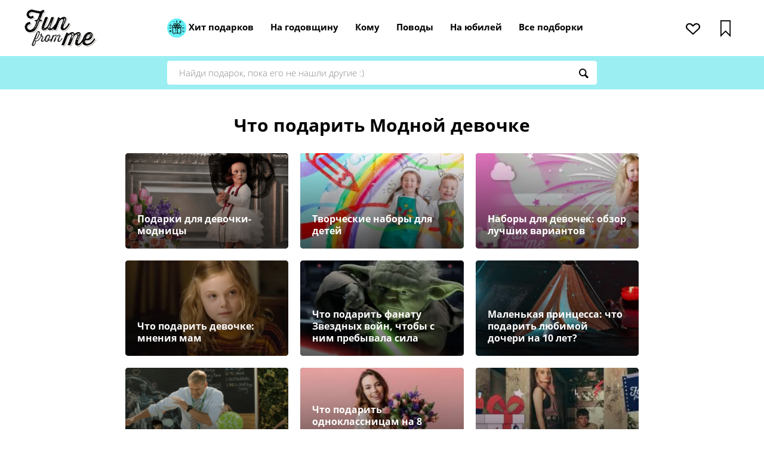

--- FILE ---
content_type: text/html
request_url: https://funfrom.me/blog/byPersonalityType/kid-girl-stylish
body_size: 64117
content:
<!DOCTYPE html>

<html>
<head>
	<title>Что подарить Модной девочке</title>
	<meta charset="UTF-8">
	<meta name="viewport" content="width=device-width, initial-scale=1, maximum-scale=1">
	<meta name="apple-mobile-web-app-capable" content="yes">
    <meta name="apple-touch-fullscreen" content="yes">
    <meta name="format-detection" content="telephone=no"/>
    <meta http-equiv="x-rim-auto-match" content="no"/>
    <meta name="theme-color" content="#9beff3"/>

    <!--main-->

    <link rel="shortcut icon" href="/resources/favicon.ico"/>


    <meta name="verify-admitad" content="1f83c1d51d" />
    <meta name='wmail-verification' content='c56d91a52df6e456' />
    <meta name="yandex-verification" content="05759975794ccdba" />
    <meta name="google-site-verification" content="axb9wdDSAZnCNEKcR3WT9E1A7eKD0DH-NWPjjTh_P9k" />
    <meta name="google-site-verification" content="XEx1c-a6M5Onx0gFwqT7xminZFjyg7CDHZdWTOOIu64" />
    <meta name="p:domain_verify" content="0edfd3c3e996f32315aaf7ff5afc5325"/>
    <meta name="msvalidate.01" content="7E31B7B36FD2AFE25E370F11C5827D3B" />
    <meta name="pmail-verification" content="37f4fe0a0eb972ad831efa1bbadf6e5b">
    <meta name="cmsmagazine" content="a3b68bed5ecd40bf7975fb9f72160817" />
    <!-- en -->
    <meta name="google-site-verification" content="8qZ288SEJ8EflfL7AjH6p1HHrEOl-ktBCvMChMd_r1U" />

    <style>body{margin:0;padding:0;font-family:sans-serif}@font-face{font-family:fontello;font-display:swap;src:url("/resources/assets/fonts/web/fontello/fontello.eot?48903999");src:url("/resources/assets/fonts/web/fontello/fontello.eot?48903999#iefix") format("embedded-opentype"),url("/resources/assets/fonts/web/fontello/fontello.woff2?48903999") format("woff2"),url("/resources/assets/fonts/web/fontello/fontello.woff?48903999") format("woff"),url("/resources/assets/fonts/web/fontello/fontello.ttf?48903999") format("truetype"),url("/resources/assets/fonts/web/fontello/fontello.svg?48903999#fontello") format("svg");font-weight:400;font-style:normal}._icon-a:before{margin-left:5px}[class*=" icon-"]:before,[class^=icon-]:before{font-family:fontello;font-style:normal;font-weight:400;speak:none;display:inline-block;text-decoration:inherit;font-variant:normal;text-transform:none;-webkit-font-smoothing:antialiased;-moz-osx-font-smoothing:grayscale}.icon-heart-empty:before{content:"\E800"}.icon-bookmark-empty:before{content:"\E801"}.icon-heart:before{content:"\E802"}.icon-left-open-mini:before{content:"\E803"}.icon-right-open-mini:before{content:"\E804"}.icon-login:before{content:"\E805"}.icon-search:before{content:"\E806"}.icon-up-open-mini:before{content:"\E807"}.icon-minus:before{content:"\E808"}.icon-vk:before{content:"\E809"}.icon-down-open-mini:before{content:"\E80A"}.icon-close:before{content:"\E80B"}.icon-doc:before{content:"\E80C"}.icon-google-plus:before{content:"\E80D"}.icon-star:before{content:"\E80E"}.icon-star-filled:before{content:"\E80F"}.icon-play-button:before{content:"\E810"}.icon-pencil:before{content:"\E811"}.icon-right-open:before{content:"\E812"}.icon-left-open:before{content:"\E813"}.icon-up-open:before{content:"\E814"}.icon-down-open:before{content:"\E815"}.icon-chart-area:before{content:"\E816"}.icon-unlink:before{content:"\E817"}.icon-clock-1:before{content:"\E818"}.icon-eye:before{content:"\E819"}.icon-plus-x:before{content:"\E81B"}.icon-facebook:before{content:"\F30C"}.icon-instagram:before{content:"\F32D"}.clearfix:after,.clearfix:before,.f-row:after,.f-row:before,.well-gift-action:after,.well-gift-action:before{content:" ";display:table;clear:both}.heads_ico,.mobile-j-nav-overflow:after,.mrc-ico,.my-page-button,.my-page>i,.review-header-photo{-webkit-flex-shrink:0;-moz-flex-shrink:0;-ms-flex-negative:0;flex-shrink:0}.article-promo_img,.gds-header_photo,.gift-header-body_mask,.head-promo,.ntc__bg,.post-header,.promise,.promo-area_action{background-size:cover;background-position:50%;background-repeat:no-repeat}.mrc-help:before{border:solid transparent;content:" ";height:0;width:0;pointer-events:none;border-color:hsla(0,0%,100%,0);border-width:4px}.article-promo,.cc-popup-container{-webkit-transform-style:preserve-3d;-webkit-transform:translateZ(0)}.button,.button-fill,.button-toggle span,.cc-popup-button,.my-page>ins,.my-page>span,.post-header-price,input[type=text]{text-overflow:ellipsis;overflow:hidden;white-space:nowrap}.action,.cb-nav,.dropdown-nav,.f-subs,.gift_content_align,.mrc-list,.nav-mobile-list,.page-nav,.post-header-data,.rating,.rw-bar,.small-gl,.widget_toolbar,ul:not([class]){list-style:none}.action,.button-toggle-wrap,.fx-group-vertical,.rw-bar,.small-gl{-webkit-flex-wrap:wrap;-moz-flex-wrap:wrap;-ms-flex-wrap:wrap;flex-wrap:wrap}.article-large,.article-large-photo,.article-large-video,.article-micro-photo,.article-mid-photo,.article-promo,.article-small,.article-small-photo,.auth,.button,.button-category,.button-fill,.button-toggle-wrap,.button-toggle span,.cb-nav-button,.cc-button,.cc-popup,.check-button span,.f-control,.f-select,.gds,.gds-header,.gift,.gift-header-body_mask,.mobile-j-nav-click,.mobile-j-nav-click_img,.my-page,.nav_item_dropdown_body,.post-header,.post-header-price,.promise,.promise_body,.promo-area,.radio-button span,.rank-button,.review,.sub,.test-box,.well,.widget{-webkit-border-radius:5px;-khtml-border-radius:5px;-moz-border-radius:5px;-ms-border-radius:5px;-o-border-radius:5px;border-radius:5px}.article-large-photo,.article-large-video,.article-micro-photo,.article-mid-photo,.article-small-photo,.mobile-j-nav-click_img{line-height:0;overflow:hidden}.article-large-photo img,.article-large-video img,.article-micro-photo img,.article-mid-photo img,.article-small-photo img,.mobile-j-nav-click_img img{will-change:transform;width:100%;height:auto}.button,.button-fill,.cc-popup-button,.page-nav-link,.price,.small-nav_button sup,.to-shop{font-family:Muller;font-display:swap}.action,.button-toggle-wrap,.cc-popup-button-action,.column-2.product-group-container,.f-subs,.fx,.fx-group-vertical,.layout,.mobile-j-nav-overflow,.my-page,.rw-bar,.small-gl{display:-webkit-box;display:-webkit-flex;display:-moz-flex;display:-ms-flexbox;display:flex}.cc-popup-form.dw-popup-container{background-color:transparent;padding:0;max-width:630px}.cc-popup-form.dw-popup-container .cc-popup-container{padding:0}.cc-popup-form.dw-popup-container.rose .cc-popup-close{background-image:url([data-uri])}.cc-popup-form.dw-popup-container.wrench .cc-popup-close{background-image:url([data-uri])}.cc-popup-form.dw-popup-container.mobile .cc-popup-close{background-image:url([data-uri])}.cc-popup-form.dw-popup-container .cc-popup-close{background-image:url([data-uri]);background-color:transparent;background-size:19px;position:absolute;font-size:0;border:none;height:19px;width:19px;right:10px;top:12px}.cc-popup-form.dw-popup-container .cc-popup-close:hover{cursor:pointer}.cc-popup-form.dw-popup-container .cc-popup-close:active,.cc-popup-form.dw-popup-container .cc-popup-close:focus{outline:0!important;text-decoration:none}.dw-popup{background-image:url(../images/3d5aed2cf554dc920da8d2e67b38242d-darilla-background.png);background-repeat:no-repeat;background-color:#ff7f58;font-family:Open Sans,sans-serif;position:relative;max-height:400px;max-width:630px;height:700px;width:100%}.dw-popup.monopoly{background-image:url(../images/c1fed2b224c3d906dd0d71f6f97b2a6e-monopoly.png);background-position:0 100%;background-color:#ff7f58}.dw-popup.rose{background-image:url(../images/1a111abe61277632da93768298fcacb9-rose.png);background-position:0 100%;background-color:#9beff3}.dw-popup.wrench{background-image:url(../images/0d1466789b3da286434aa0949f470af0-wrench.png);background-position:0 100%;background-color:#f7e8a2}.dw-popup.mobile{background-image:url(../images/5fbcdc5cd5bf13e4d5f0075ca6ef4f10-mobile.png);background-position:0 100%;background-color:#c3f4d4}.dw-popup.iphone{background-image:url(../images/e054848b9a67577c06a446a8bbea986a-iphone.png);background-position:60px 20px;background-color:#000}.dw-popup.iphone .dw-popup-content{max-width:370px}.dw-popup.iphone .dw-popup-content h3,.dw-popup.iphone .dw-popup-content h4,.dw-popup.iphone .dw-popup-content h5,.dw-popup.iphone .dw-popup-content h6,.dw-popup.iphone .dw-popup-content p,.dw-popup.iphone .dw-popup-content strong{color:#fff}.dw-popup.iphone .dw-popup-content h3{margin-top:40px}.dw-popup .close-popup{background-image:url([data-uri]);background-color:transparent;background-size:19px;position:absolute;font-size:0;border:none;height:19px;width:19px;right:10px;top:12px}.dw-popup .close-popup:hover{cursor:pointer}.dw-popup .close-popup:active,.dw-popup .close-popup:focus{outline:0!important;text-decoration:none}.dw-popup *,.dw-popup :after,.dw-popup :before{box-sizing:border-box}.dw-popup .dw-popup-content{max-width:340px;padding:0 42px;float:right;width:100%}.dw-popup .dw-popup-content h3{margin:10px 0 7px;font-weight:800;font-size:26px;color:#2a3539}.dw-popup .dw-popup-content p{margin:0 0 10px;line-height:20px;font-size:14px;color:#2a3539}.dw-popup .dw-popup-content h4{display:none}.dw-popup .dw-form-control{background-color:#fff;margin:0 0 18px;border-radius:4px;padding-left:15px;border:none;height:45px;width:100%}.dw-popup .dw-submit{background-color:#313f41;padding:14px 0 15px;border-radius:4px;font-weight:700;font-size:15px;border:none;color:#fff;width:100%}.dw-popup .dw-submit:hover{background-color:#3b4c4e;cursor:pointer}.dw-popup .dw-submit:disabled{background-color:#a7cbce;cursor:no-drop}.dw-popup .f-help-error{color:#fff}@media (min-width:480px) and (max-width:767px){.dw-popup{background-size:50%}.dw-popup.iphone{background-size:auto}}@media (min-width:48000px) and (max-width:76700px){.cc-popup-form.dw-popup-container{background-color:transparent;max-width:630px;right:inherit;width:100%}.cc-popup-form.dw-popup-container.cc-popup-open{transform:translate(0);padding:0;top:inherit;bottom:0;left:0}.cc-popup-form.dw-popup-container .cc-popup-close{transform:translateY(0);bottom:103px;top:inherit;right:15px}.dw-popup{background-color:transparent;background-image:none;align-items:flex-end;max-height:none;display:flex;height:333px}.dw-popup .dw-popup-content{background-position:0 100%;background-repeat:no-repeat;background-image:none;padding:0;max-width:100%;width:100%}.dw-popup .close-popup{top:inherit;bottom:105px;right:15px}.dw-popup .in-content-side{justify-content:space-between;background-color:#ff7f58;align-items:flex-end;padding:15px 30px;display:flex;float:right;width:100%}.dw-popup .in-content-side h3,.dw-popup .in-content-side p{display:none}.dw-popup .in-content-side h4{text-shadow:0 0 4px #000;margin:0;position:relative;font-weight:800;font-size:25px;display:block;z-index:10;color:#fff}.dw-popup .in-content-side .right-side{margin-right:30px;position:relative;max-width:250px;z-index:15;width:100%}.dw-popup .mobile-darilla{background-image:url(../images/6a7077ce3c0f6e2c2538ec700125e37c-darilla-mobile.png);background-repeat:no-repeat;background-size:286px;position:absolute;display:block;height:333px;width:286px;bottom:0;z-index:9;left:0}.dw-popup.monopoly{background-color:transparent;background-image:none}.dw-popup.monopoly .in-content-side{position:relative}.dw-popup.monopoly .in-content-side:before{background-image:url([data-uri]);position:absolute;height:100%;width:100%;content:"";bottom:0;left:0;top:0}.dw-popup.monopoly .mobile-darilla{background-image:url(../images/c1fed2b224c3d906dd0d71f6f97b2a6e-monopoly.png);height:315px}.dw-popup.rose{background-color:transparent;background-image:none}.dw-popup.rose .in-content-side{background-color:#9beff3;position:relative}.dw-popup.rose .in-content-side:before{background-image:url([data-uri]);position:absolute;height:100%;width:100%;content:"";bottom:0;left:0;top:0}.dw-popup.rose .mobile-darilla{background-image:url(../images/1a111abe61277632da93768298fcacb9-rose.png);height:315px}.dw-popup.wrench{background-color:transparent;background-image:none}.dw-popup.wrench .in-content-side{background-color:#f7e8a2;position:relative}.dw-popup.wrench .in-content-side:before{background-image:url([data-uri]);position:absolute;height:100%;width:100%;content:"";bottom:0;left:0;top:0}.dw-popup.wrench .mobile-darilla{background-image:url(../images/0d1466789b3da286434aa0949f470af0-wrench.png);height:315px}.dw-popup.mobile{background-color:transparent;background-image:none}.dw-popup.mobile .in-content-side{background-color:#c3f4d4;position:relative}.dw-popup.mobile .in-content-side:before{background-image:url([data-uri]);position:absolute;height:100%;width:100%;content:"";bottom:0;left:0;top:0}.dw-popup.mobile .mobile-darilla{background-image:url(../images/5fbcdc5cd5bf13e4d5f0075ca6ef4f10-mobile.png);height:315px}.dw-popup.iphone{background-color:transparent;background-image:none}.dw-popup.iphone .dw-popup-content{max-width:100%}.dw-popup.iphone .in-content-side{background-color:#000;position:relative}.dw-popup.iphone .in-content-side .right-side{max-width:180px}.dw-popup.iphone .mobile-darilla{background-image:url(../images/e054848b9a67577c06a446a8bbea986a-iphone.png);background-size:110px;height:215px}.dw-popup-mask{display:none}.cc-popup-active.dw-popup-active{padding-bottom:100px;overflow:visible}}@media (min-width:280px) and (max-width:479px){.dw-popup{background-image:none!important}}@media (min-width:28000px) and (max-width:47900px){.cc-popup-active.dw-popup-active{padding-bottom:100px;overflow:visible}.dw-popup-mask{display:none}.cc-popup-form.dw-popup-container{background-color:transparent;max-width:100%;right:inherit;width:100%}.cc-popup-form.dw-popup-container.cc-popup-open{transform:translate(0);padding:0;top:inherit;bottom:0;left:0}.cc-popup-form.dw-popup-container .cc-popup-close{transform:translateY(0);bottom:70px;top:inherit;right:8px}.dw-popup{background-color:transparent;background-image:none;align-items:flex-end;max-height:none;display:flex;height:163px}.dw-popup .dw-popup-content{background-position:0 100%;background-repeat:no-repeat;background-image:none;padding:0;max-width:100%;width:100%}.dw-popup .close-popup{top:inherit;bottom:105px;right:15px}.dw-popup .in-content-side{justify-content:space-between;background-color:#ff7f58;align-items:flex-end;padding:15px;display:flex;float:right;width:100%}.dw-popup .in-content-side h3,.dw-popup .in-content-side p{display:none}.dw-popup .in-content-side h4{text-shadow:0 0 4px #000;margin:0;position:relative;font-weight:800;max-width:100px;font-size:14px;display:block;z-index:10;color:#fff}.dw-popup .in-content-side .right-side{margin-right:20px;position:relative;max-width:130px;z-index:15;width:100%}.dw-popup .mobile-darilla{background-image:url(../images/6a7077ce3c0f6e2c2538ec700125e37c-darilla-mobile.png);background-repeat:no-repeat;background-size:contain;position:absolute;display:block;height:100%;bottom:0;z-index:9;width:100%;left:0}.dw-popup.monopoly{background-color:transparent;background-image:none}.dw-popup.monopoly .in-content-side{position:relative}.dw-popup.monopoly .in-content-side:before{background-image:url([data-uri]);position:absolute;height:100%;width:100%;content:"";bottom:0;left:0;top:0}.dw-popup.monopoly .mobile-darilla{background-image:url(../images/c1fed2b224c3d906dd0d71f6f97b2a6e-monopoly.png);height:160px}.dw-popup.rose{background-color:transparent;background-image:none}.dw-popup.rose .in-content-side{background-color:#9beff3;position:relative}.dw-popup.rose .in-content-side:before{background-image:url([data-uri]);position:absolute;height:100%;width:100%;content:"";bottom:0;left:0;top:0}.dw-popup.rose .mobile-darilla{background-image:url(../images/1a111abe61277632da93768298fcacb9-rose.png);height:160px}.dw-popup.wrench{background-color:transparent;background-image:none}.dw-popup.wrench .in-content-side{background-color:#f7e8a2;position:relative}.dw-popup.wrench .in-content-side:before{background-image:url([data-uri]);position:absolute;height:100%;width:100%;content:"";bottom:0;left:0;top:0}.dw-popup.wrench .mobile-darilla{background-image:url(../images/0d1466789b3da286434aa0949f470af0-wrench.png);height:160px}.dw-popup.mobile{background-color:transparent;background-image:none}.dw-popup.mobile .in-content-side{background-color:#c3f4d4;position:relative}.dw-popup.mobile .in-content-side:before{background-image:url([data-uri]);position:absolute;height:100%;width:100%;content:"";bottom:0;left:0;top:0}.dw-popup.mobile .mobile-darilla{background-image:url(../images/5fbcdc5cd5bf13e4d5f0075ca6ef4f10-mobile.png);height:160px}.dw-popup.iphone{background-color:transparent;background-image:none}.dw-popup.iphone .in-content-side{background-color:#000;position:relative}.dw-popup.iphone .mobile-darilla{background-image:url(../images/e054848b9a67577c06a446a8bbea986a-iphone.png);height:160px}.dw-popup .dw-form-control{margin:0 0 10px;font-size:14px;height:30px}.dw-popup .dw-submit{padding:5px 15px;height:30px}}@media (min-width:260px) and (max-width:319px){.dw-popup .mobile-darilla{height:90%}}.button,.button-fill{-webkit-transition:all .35s ease;-khtml-transition:all .35s ease;-moz-transition:all .35s ease;-ms-transition:all .35s ease;-o-transition:all .35s ease;transition:all .35s ease}.button{border:1px solid #a7a7a7;background:#fff;font-size:15px;color:#000;padding:10px 20px;cursor:pointer;font-weight:300;text-align:center;line-height:0;max-width:100%;word-spacing:4px;-webkit-border-radius:5px;-khtml-border-radius:5px;-moz-border-radius:5px;-ms-border-radius:5px;-o-border-radius:5px;border-radius:5px}.button,.button i,.button span{display:inline-block;vertical-align:top}.button i,.button span{line-height:1;word-spacing:normal}.button.-active,.button:hover{border-color:#bb180a;color:#bb180a}.button-fill{display:inline-block;border:0;cursor:pointer;padding:13px 25px;height:45px;background:#bb180a;font-size:18px;font-weight:700;color:#fff;text-align:center;vertical-align:top;line-height:0;max-width:100%}.button-fill i,.button-fill span{display:inline-block;vertical-align:top;line-height:1}.button-fill.-active,.button-fill:hover{background:#9a160b;color:#fff}.button-fill-blue{background:#9beff3;color:#000}.button-fill-blue.-active,.button-fill-blue:hover{background:#0dc4cd;color:#fff}.button-action{display:inline-block;background:#fff;width:60px;height:60px;cursor:pointer;-webkit-border-radius:60px;-khtml-border-radius:60px;-moz-border-radius:60px;-ms-border-radius:60px;-o-border-radius:60px;border-radius:60px;border:0;text-align:center;line-height:60px;color:#bb180a;font-size:30px;-webkit-transition:transform .35s;-khtml-transition:transform .35s;-moz-transition:transform .35s;-ms-transition:transform .35s;-o-transition:transform .35s;transition:transform .35s;will-change:transform}.button-action.-active:before,.button-action:hover:before{content:"\E802"}.button-action:hover{-webkit-transform:scale(.95);-khtml-transform:scale(.95);-moz-transform:scale(.95);-ms-transform:scale(.95);-o-transform:scale(.95);transform:scale(.95)}.button-toggle-wrap{line-height:0;border:1px solid #919191;padding:3px}.button-toggle-wrap .button-toggle{-webkit-box-flex:1;-webkit-flex-grow:1;-moz-flex-grow:1;-ms-flex-positive:1;flex-grow:1}.button-toggle{display:inline-block;position:relative;max-width:100%;cursor:pointer}.button-toggle input{position:absolute;top:0;left:0;filter:alpha(opacity=0);-ms-filter:"progid:DXImageTransform.Microsoft.Alpha(Opacity=0)";-webkit-opacity:0;-khtml-opacity:0;-moz-opacity:0;-ms-opacity:0;-o-opacity:0;opacity:0}.button-toggle input:checked+span{background:#9beff3}.button-toggle span{padding:10px 25px;height:37px;line-height:1;font-size:19px;color:#000;display:block;width:100%;-webkit-transition:all .35s ease;-khtml-transition:all .35s ease;-moz-transition:all .35s ease;-ms-transition:all .35s ease;-o-transition:all .35s ease;transition:all .35s ease}.button-toggle:hover span{background:#e7e7e7}.product-container.v2{display:flex;flex-wrap:wrap;margin-bottom:20px;position:relative;border:1px solid #e5e5e5}@media screen and (min-width:760px){.product-container.v2 .store-name{margin:auto 0}.product-container.v2 img{max-width:350px;min-width:350px}}@media screen and (max-width:760px){.product-container.v2{flex-direction:column;align-items:center}.product-container.v2 .price-item{margin-top:0}}.product-container.v2 img{object-fit:contain;flex:1;min-height:350px;max-height:350px;width:auto;height:auto;cursor:pointer}.product-container.v2 .product-content{display:flex;flex:1;flex-wrap:wrap;padding:1em;font-size:15px;line-height:1.4}.product-container.v2 .product-button{width:120px;border-radius:3px;padding:10px;height:38px;line-height:1}.product-container.v2 .details-button-container{text-align:right;margin-bottom:10px;flex:100%}.product-container.v2 .price{flex:1;margin:auto}.product-container.v2 .product-description{margin-bottom:10px}.product-container.v2 .product-name{font-size:21px;margin-bottom:20px;line-height:1.3;font-weight:700;color:#000}.product-container.v2 .more{color:#999;cursor:pointer;font-weight:600;margin-left:-5px}.product-container.v2 .store-name{width:100%;display:flex;align-items:center;font-size:19px;font-weight:700;margin-bottom:2px;margin-right:5px}.product-container.v2 .store{margin:0 10px}.product-container.v2 .product-like{position:absolute;left:270px;top:270px}@media screen and (max-width:760px){.product-container.v2 .product-like{top:270px;left:auto;bottom:auto;right:10px}}.product-container.v2 .promocode{flex-basis:100%}.product-container.v2 h3{margin-bottom:0}.price{font-size:19px;font-weight:700;color:#000;white-space:nowrap}.product-button{width:120px;border-radius:3px;padding:10px}.to-shop{font-weight:700;color:#000;font-size:16px;background:#9beff3;border-color:#9beff3;line-height:1;word-spacing:normal}.to-shop:hover{color:#000;border-color:#000}.store{border-bottom:1px solid #a7a7a7;text-decoration:none;color:#000;padding:18px 0;position:relative;padding-right:45px}.store,.store .icon{-webkit-transition:all .3s;-khtml-transition:all .3s;-moz-transition:all .3s;-ms-transition:all .3s;-o-transition:all .3s;transition:all .3s}.store:not(.fx){display:block}.store .icon{font-size:28px;position:absolute;top:18px;line-height:1;right:24px;color:#9d9d9d}.store-list{width:100%}.shop-promocode{color:#a70101}.all-checkbox-list label.checkbox .radio_label{position:relative}.all-checkbox-list label.checkbox .radio_label:before{opacity:0}.all-checkbox-list label.checkbox .radio_label:after{border:2px solid #bb180a;position:absolute;border-radius:0;height:20px;content:"";width:20px;left:0;top:0}.all-checkbox-list label.checkbox input[type=checkbox]:checked+.radio_label:before{border-width:3px;height:25px;width:10px;top:-10px;left:10px;border-radius:0;border-top-color:transparent;border-left-color:transparent;-webkit-transform:rotate(45deg);transform:rotate(45deg);opacity:1}.all-checkbox-list label.checkbox input[type=checkbox]:checked+.radio_label:after{content:"";background-color:transparent}.poll-box{background-color:#fdeecf;padding:30px;margin:0}.poll-box h3{color:#bb180a}.poll-box label strong{font-weight:700}.poll-box .checkbox-item{margin-bottom:15px}.poll-box .checkbox-item:last-child{margin-bottom:0}.black-link{text-decoration:underline;color:#333}.black-link:hover{text-decoration:none}@media (min-width:280px) and (max-width:767px){.poll-box{background-color:transparent;padding:0}.all-checkbox-list.short label.checkbox:nth-child(n+6){display:none}.all-checkbox-list label.checkbox,.all-checkbox-list label.radio{display:inline-block;vertical-align:top;text-align:center;margin-right:4px}.all-checkbox-list label.checkbox input[type=checkbox]:checked+.radio_label,.all-checkbox-list label.checkbox input[type=radio]:checked+.radio_label,.all-checkbox-list label.radio input[type=checkbox]:checked+.radio_label,.all-checkbox-list label.radio input[type=radio]:checked+.radio_label{background-color:#bb180a;color:#fff}.all-checkbox-list label.checkbox .radio_label,.all-checkbox-list label.radio .radio_label{background-color:#fdeecf;border-radius:20px;padding:10px 15px}.all-checkbox-list label.checkbox .radio_label:after,.all-checkbox-list label.checkbox .radio_label:before,.all-checkbox-list label.radio .radio_label:after,.all-checkbox-list label.radio .radio_label:before{display:none}.all-checkbox-list label.checkbox .radio_label span,.all-checkbox-list label.radio .radio_label span{font-size:0}.all-checkbox-list label.checkbox .radio_label span strong,.all-checkbox-list label.radio .radio_label span strong{font-size:12px}}.all-checkbox-list.short label.checkbox:nth-child(n+8){display:none}.more-tags{border:1px solid #a7a7a7;padding:5px 10px;cursor:pointer;border-radius:5px;margin-bottom:10px;display:inline-block}@media (min-width:280px) and (max-width:767px){.all-checkbox-list.short label.checkbox:nth-child(n+6){display:none}.more-tags{background-color:#fdeecf;border-radius:20px;padding:10px 15px;line-height:1.2;font-size:14px;display:inline-block}}@media (min-width:767px){.layout-bar.filter{background-color:#fdeecf;padding-top:30px}}.nav-mobile{width:400px;position:absolute;top:0;left:0;height:100%;background:#fff;z-index:1200;will-change:transform;-webkit-transition:transform .1s;-khtml-transition:transform .1s;-moz-transition:transform .1s;-ms-transition:transform .1s;-o-transition:transform .1s;transition:transform .1s;-webkit-transform:translateX(-100%);-khtml-transform:translateX(-100%);-moz-transform:translateX(-100%);-ms-transform:translateX(-100%);-o-transform:translateX(-100%);transform:translateX(-100%)}.nav-mobile.product-type{position:fixed}.nav-mobile:before{content:" ";z-index:50;position:absolute;top:0;left:0;width:100%;height:70px;background:-moz-linear-gradient(top,#fff 0,hsla(0,0%,100%,0) 100%);background:-webkit-linear-gradient(top,#fff,hsla(0,0%,100%,0));background:linear-gradient(180deg,#fff 0,hsla(0,0%,100%,0));filter:progid:DXImageTransform.Microsoft.gradient(startColorstr="#ffffff",endColorstr="#00ffffff",GradientType=0)}.nav-mobile_body{width:100%;height:100%;overflow-y:auto;overflow-x:hidden;padding:70px 45px 32px 32px}.nav-mobile-close{width:25px;height:25px;cursor:pointer;text-align:center;line-height:25px;position:absolute;font-size:22px;top:30px;right:30px;z-index:100}.nav-mobile-close:hover{color:#d72717}.nav-mobile-list{margin-bottom:40px}.nav-mobile-list>a:last-child .nav-mobile-button span,.nav-mobile-list>li:last-child .nav-mobile-button span{border:0}.nav-mobile-list.nav-mobile-list-nested{position:absolute;z-index:2;left:0;top:0;width:100%;height:100%;background-color:#fff;transition:transform .2s;transform:translateX(-100%)}.nav-mobile-list.nav-mobile-list-nested.show{transform:translateX(0)}.nav-mobile-mask{position:fixed;left:0;width:0;height:0;top:0;opacity:0;z-index:1100;background:rgba(0,0,0,.5);-webkit-transition:opacity .5s,width .1s .5s,height .1s .5s;-khtml-transition:opacity .5s,width .1s .5s,height .1s .5s;-moz-transition:opacity .5s,width .1s .5s,height .1s .5s;-ms-transition:opacity .5s,width .1s .5s,height .1s .5s;-o-transition:opacity .5s,width .1s .5s,height .1s .5s;transition:opacity .5s,width .1s .5s,height .1s .5s}.nav-mobile-button{color:#000;display:block;line-height:1.3;font-size:18px;font-weight:700}.nav-mobile-button .icon{-webkit-align-self:center;-moz-align-self:center;-ms-flex-item-align:center;align-self:center;display:block;width:57px;line-height:0;padding-right:17px;-webkit-flex-shrink:0;-moz-flex-shrink:0;-ms-flex-negative:0;flex-shrink:0}.nav-mobile-button .icon img,.nav-mobile-button .icon object{width:100%;height:auto}.nav-mobile-button span{padding:14px 0;display:block;-webkit-box-flex:1;-webkit-flex-grow:1;-moz-flex-grow:1;-ms-flex-positive:1;flex-grow:1;border-bottom:1px solid #979797}.nav-mobile-button.-easy span{border:0}.nav-mobile-open{overflow:hidden}.nav-mobile-open body{overflow-y:scroll}.nav-mobile-open.generic .nav-mobile.generic,.nav-mobile-open.product-type .nav-mobile.product-type{-webkit-transform:translateX(0);-khtml-transform:translateX(0);-moz-transform:translateX(0);-ms-transform:translateX(0);-o-transform:translateX(0);transform:translateX(0)}.nav-mobile-open .nav-mobile-mask{width:100%;height:100%;opacity:1;-webkit-transition:opacity .5s;-khtml-transition:opacity .5s;-moz-transition:opacity .5s;-ms-transition:opacity .5s;-o-transition:opacity .5s;transition:opacity .5s}@media screen and (max-width:540px){.nav-mobile-close{right:20px}.nav-mobile-button{font-size:14px}.nav-mobile-button .icon{width:50px}.nav-mobile-list{margin-bottom:20px}}ul:not([class]){margin-bottom:30px}ul:not([class])>li{padding-left:22px;position:relative}ul:not([class])>li:not(:last-child){margin-bottom:20px}ul:not([class])>li:before{content:" ";width:7px;height:7px;-webkit-border-radius:7px;-khtml-border-radius:7px;-moz-border-radius:7px;-ms-border-radius:7px;-o-border-radius:7px;border-radius:7px;display:block;position:absolute;left:0;top:9px;background:#be1506}.post-author,.post-rating-label{color:#999;font-size:13px}.post-header{width:100%;padding:50px 0;background-color:#333;color:#fff}.post-header:before{content:" ";position:absolute;top:0;left:0;width:100%;height:100%;background:-moz-linear-gradient(left,rgba(0,0,0,.65) 0,transparent 100%);background:-webkit-linear-gradient(left,rgba(0,0,0,.65),transparent);background:linear-gradient(90deg,rgba(0,0,0,.65) 0,transparent);filter:progid:DXImageTransform.Microsoft.gradient(startColorstr="#a6000000",endColorstr="#00000000",GradientType=1);z-index:1}@media screen and (min-width:770px){.post-header{padding-left:40px;padding-right:40px;min-height:450px}}.post-header_content{max-width:400px;position:relative;z-index:10}.post-header-data{font-size:14px;font-weight:500;margin-bottom:15px}.post-header-data i{margin-right:5px}.post-header-tags a{text-decoration:underline;color:#fff}.post-header-tags span{font-size:14px;font-weight:500}.post-header-price{display:inline-block;font-size:15px;font-weight:600;color:#fff;background:#bb180a;border:0;padding:10px 16px;line-height:1;max-width:100%}.gift-header-body{color:#fff;overflow:hidden;position:relative}@media screen and (min-width:760px){.gift-header-body{min-height:340px}}.gift-header-body:after,.gift-header-body:before{content:" ";height:100%;width:100%;position:absolute;background:#fff;right:50%;top:100%;-webkit-transform-origin:100% 0;-khtml-transform-origin:100% 0;-moz-transform-origin:100% 0;-ms-transform-origin:100% 0;-o-transform-origin:100% 0;transform-origin:100% 0;z-index:30}.gift-header-body:before{-webkit-transform:rotate(6deg);-khtml-transform:rotate(6deg);-moz-transform:rotate(6deg);-ms-transform:rotate(6deg);-o-transform:rotate(6deg);transform:rotate(6deg)}.gift-header-body:after,.gift-header-body:before{filter:progid:DXImageTransform.Microsoft.Matrix(M11=0,M12=0,M21=0,M22=0,sizingMethod="auto expand");zoom:1}.gift-header-body:after{-webkit-transform:rotate(-6deg);-khtml-transform:rotate(-6deg);-moz-transform:rotate(-6deg);-ms-transform:rotate(-6deg);-o-transform:rotate(-6deg);transform:rotate(-6deg);-webkit-transform-origin:0 0;-khtml-transform-origin:0 0;-moz-transform-origin:0 0;-ms-transform-origin:0 0;-o-transform-origin:0 0;transform-origin:0 0;right:auto;left:50%}.gift-header-body_mask{position:absolute;left:0;top:0;width:100%;height:100%;z-index:10;overflow:hidden;background-color:#333}.gift-header-body_mask:after,.gift-header-body_mask:before{content:" ";position:absolute;top:0;left:0;width:100%;height:100%;background:rgba(0,0,0,.2);z-index:10}.gift-header-body_mask:after{z-index:5;background:-moz-radial-gradient(center,ellipse cover,transparent 0,rgba(0,0,0,.65) 100%);background:-webkit-radial-gradient(center,ellipse cover,transparent 0,rgba(0,0,0,.65) 100%);background:radial-gradient(ellipse at center,transparent 0,rgba(0,0,0,.65) 100%);filter:progid:DXImageTransform.Microsoft.gradient(startColorstr="#00000000",endColorstr="#a6000000",GradientType=1)}.gift-header-body_content{width:100%;padding:55px 72px;text-align:center;position:relative;z-index:15}.gift-header-meta{text-align:center;font-size:17px;padding-top:40px}.article-micro-list .article-micro:last-child,.gift-header-meta>:last-child{margin-bottom:0}.article-micro{color:#000;text-decoration:none;margin-bottom:17px}.article-micro:not(.fx){display:block;text-decoration:none}.article-micro-photo{width:112px;margin-right:24px}a img{border:none}a{color:red;text-decoration:none}i{font-style:italic}p{margin-bottom:19px}img{max-width:100%;border:0}[href^=tel]{text-decoration:none}button::-moz-focus-inner,input::-moz-focus-inner{padding:0;border:0}b{font-weight:700}strong{font-weight:500}.h1,.h2,.h3,.h4,.h5,.h6,h1,h2,h3,h4,h5,h6{line-height:1.3;font-weight:700}.h1,h1{font-size:30px;margin-bottom:28px}.h2,h2{font-size:32px}.h3,h3{font-size:23px;margin-bottom:18px}.h4,h4{font-size:21px;margin-bottom:20px}.h5,h5{font-size:17px}.h5,.h6,h5,h6{margin-bottom:16px}.h6,h6{font-size:16px}.promo-area{border:1px solid #9a9a9a}.promo-area_action,.promo-area_content{padding:30px 32px}.promo-area_action{padding-top:0;padding-bottom:0;position:relative}.promo-area_action>*{padding-top:30px;padding-bottom:30px}.promo-area_action *{z-index:1}.promo-area_content :last-child{margin-bottom:0}.promo-area_action,.promo-area_content{width:100%}.promo-area_content{text-align:center}.btn-red{background-color:#bc170b;border-radius:5px;font-weight:700;color:#fff}.btn-red:hover{background-color:#e21c0d;color:#fff}.to-shop-red{font-weight:700;color:#fff;font-size:16px;background:#bc170b;border-color:#bc170b;line-height:1;word-spacing:normal}.to-shop-red:hover{background-color:#e21c0d;color:#fff}.to-shop.b20{color:#fff;background:#1e8e3e;border-color:#1e8e3e}.to-shop.b20:hover{background-color:#24aa4a;color:#fff}.to-shop.c20{color:#fff;background:#1a73e8;border-color:#1a73e8}.to-shop.c20:hover{background-color:#1f8aff;color:#fff}.to-shop.d20{color:#000;background:#fac70c;border-color:#fac70c}.to-shop.d20:hover{background-color:#ffef0e;color:#000}.badge{text-transform:uppercase;background-color:#000;padding:10px 20px;position:absolute;font-weight:700;z-index:12;color:#fff;left:0;top:3em}.badge:before{transform:rotate(90deg);border:20px solid #000;top:0;border-bottom-color:transparent;border-right-color:transparent;border-top-color:transparent}.badge:after,.badge:before{content:"";position:absolute;right:-20px}.badge:after{transform:rotate(-90deg);border:20px solid #000;bottom:0;border-bottom-color:transparent;border-right-color:transparent;border-top-color:transparent}.badge.red{background-color:#ac291d}.badge.red:after,.badge.red:before{border-left-color:#ac291d}*,:after,:before{margin:0;padding:0;zoom:1;-webkit-box-sizing:border-box;-khtml-box-sizing:border-box;-moz-box-sizing:border-box;-ms-box-sizing:border-box;-o-box-sizing:border-box;box-sizing:border-box;tap-highlight-color:transparent;-webkit-tap-highlight-color:transparent;-webkit-text-size-adjust:none}:focus{outline:none}@font-face{font-family:Muller;src:url("/resources/assets/fonts/web/mullerextrabold.woff2") format("woff2"),url("/resources/assets/fonts/web/mullerextrabold.woff") format("woff");font-display:swap;font-weight:900;font-style:normal}@font-face{font-family:Muller;src:url("/resources/assets/fonts/web/fontfabric_-_mullerbold-webfont.woff2") format("woff2"),url("/resources/assets/fonts/web/fontfabric_-_mullerbold-webfont.woff") format("woff");font-display:swap;font-weight:700;font-style:normal}@font-face{font-family:Muller;src:url("/resources/assets/fonts/web/fontfabric_-_mullerregular-webfont.woff2") format("woff2"),url("/resources/assets/fonts/web/fontfabric_-_mullerregular-webfont.woff") format("woff");font-display:swap;font-weight:300;font-style:normal}.hr,hr{display:block;height:2px;border:0;width:100%;border-bottom:1px solid #d2d2d2;margin-bottom:25px}@font-face{font-family:Open Sans;font-display:swap;font-style:italic;font-weight:300;src:local("Open Sans Light Italic"),local("OpenSans-LightItalic"),url(https://fonts.gstatic.com/s/opensans/v15/memnYaGs126MiZpBA-UFUKWyV9hmIqOjjg.woff2) format("woff2");unicode-range:u+0460-052f,u+1c80-1c88,u+20b4,u+2de0-2dff,u+a640-a69f,u+fe2e-fe2f}@font-face{font-family:Open Sans;font-display:swap;font-style:italic;font-weight:300;src:local("Open Sans Light Italic"),local("OpenSans-LightItalic"),url(https://fonts.gstatic.com/s/opensans/v15/memnYaGs126MiZpBA-UFUKWyV9hvIqOjjg.woff2) format("woff2");unicode-range:u+0400-045f,u+0490-0491,u+04b0-04b1,u+2116}@font-face{font-family:Open Sans;font-display:swap;font-style:italic;font-weight:300;src:local("Open Sans Light Italic"),local("OpenSans-LightItalic"),url(https://fonts.gstatic.com/s/opensans/v15/memnYaGs126MiZpBA-UFUKWyV9hlIqOjjg.woff2) format("woff2");unicode-range:u+0100-024f,u+0259,u+1e??,u+2020,u+20a0-20ab,u+20ad-20cf,u+2113,u+2c60-2c7f,u+a720-a7ff}@font-face{font-family:Open Sans;font-display:swap;font-style:italic;font-weight:300;src:local("Open Sans Light Italic"),local("OpenSans-LightItalic"),url(https://fonts.gstatic.com/s/opensans/v15/memnYaGs126MiZpBA-UFUKWyV9hrIqM.woff2) format("woff2");unicode-range:u+00??,u+0131,u+0152-0153,u+02bb-02bc,u+02c6,u+02da,u+02dc,u+2000-206f,u+2074,u+20ac,u+2122,u+2191,u+2193,u+2212,u+2215,u+feff,u+fffd}@font-face{font-family:Open Sans;font-display:swap;font-style:normal;font-weight:300;src:local("Open Sans Light"),local("OpenSans-Light"),url(https://fonts.gstatic.com/s/opensans/v15/mem5YaGs126MiZpBA-UN_r8OX-hpOqc.woff2) format("woff2");unicode-range:u+0460-052f,u+1c80-1c88,u+20b4,u+2de0-2dff,u+a640-a69f,u+fe2e-fe2f}@font-face{font-family:Open Sans;font-display:swap;font-style:normal;font-weight:300;src:local("Open Sans Light"),local("OpenSans-Light"),url(https://fonts.gstatic.com/s/opensans/v15/mem5YaGs126MiZpBA-UN_r8OVuhpOqc.woff2) format("woff2");unicode-range:u+0400-045f,u+0490-0491,u+04b0-04b1,u+2116}@font-face{font-family:Open Sans;font-display:swap;font-style:normal;font-weight:300;src:local("Open Sans Light"),local("OpenSans-Light"),url(https://fonts.gstatic.com/s/opensans/v15/mem5YaGs126MiZpBA-UN_r8OXOhpOqc.woff2) format("woff2");unicode-range:u+0100-024f,u+0259,u+1e??,u+2020,u+20a0-20ab,u+20ad-20cf,u+2113,u+2c60-2c7f,u+a720-a7ff}@font-face{font-family:Open Sans;font-display:swap;font-style:normal;font-weight:300;src:local("Open Sans Light"),local("OpenSans-Light"),url(https://fonts.gstatic.com/s/opensans/v15/mem5YaGs126MiZpBA-UN_r8OUuhp.woff2) format("woff2");unicode-range:u+00??,u+0131,u+0152-0153,u+02bb-02bc,u+02c6,u+02da,u+02dc,u+2000-206f,u+2074,u+20ac,u+2122,u+2191,u+2193,u+2212,u+2215,u+feff,u+fffd}@font-face{font-family:Open Sans;font-display:swap;font-style:normal;font-weight:400;src:local("Open Sans Regular"),local("OpenSans-Regular"),url(https://fonts.gstatic.com/s/opensans/v15/mem8YaGs126MiZpBA-UFWJ0bbck.woff2) format("woff2");unicode-range:u+0460-052f,u+1c80-1c88,u+20b4,u+2de0-2dff,u+a640-a69f,u+fe2e-fe2f}@font-face{font-family:Open Sans;font-display:swap;font-style:normal;font-weight:400;src:local("Open Sans Regular"),local("OpenSans-Regular"),url(https://fonts.gstatic.com/s/opensans/v15/mem8YaGs126MiZpBA-UFUZ0bbck.woff2) format("woff2");unicode-range:u+0400-045f,u+0490-0491,u+04b0-04b1,u+2116}@font-face{font-family:Open Sans;font-display:swap;font-style:normal;font-weight:400;src:local("Open Sans Regular"),local("OpenSans-Regular"),url(https://fonts.gstatic.com/s/opensans/v15/mem8YaGs126MiZpBA-UFW50bbck.woff2) format("woff2");unicode-range:u+0100-024f,u+0259,u+1e??,u+2020,u+20a0-20ab,u+20ad-20cf,u+2113,u+2c60-2c7f,u+a720-a7ff}@font-face{font-family:Open Sans;font-display:swap;font-style:normal;font-weight:400;src:local("Open Sans Regular"),local("OpenSans-Regular"),url(https://fonts.gstatic.com/s/opensans/v15/mem8YaGs126MiZpBA-UFVZ0b.woff2) format("woff2");unicode-range:u+00??,u+0131,u+0152-0153,u+02bb-02bc,u+02c6,u+02da,u+02dc,u+2000-206f,u+2074,u+20ac,u+2122,u+2191,u+2193,u+2212,u+2215,u+feff,u+fffd}@font-face{font-family:Open Sans;font-display:swap;font-style:normal;font-weight:700;src:local("Open Sans Bold"),local("OpenSans-Bold"),url(https://fonts.gstatic.com/s/opensans/v15/mem5YaGs126MiZpBA-UN7rgOX-hpOqc.woff2) format("woff2");unicode-range:u+0460-052f,u+1c80-1c88,u+20b4,u+2de0-2dff,u+a640-a69f,u+fe2e-fe2f}@font-face{font-family:Open Sans;font-display:swap;font-style:normal;font-weight:700;src:local("Open Sans Bold"),local("OpenSans-Bold"),url(https://fonts.gstatic.com/s/opensans/v15/mem5YaGs126MiZpBA-UN7rgOVuhpOqc.woff2) format("woff2");unicode-range:u+0400-045f,u+0490-0491,u+04b0-04b1,u+2116}@font-face{font-family:Open Sans;font-display:swap;font-style:normal;font-weight:700;src:local("Open Sans Bold"),local("OpenSans-Bold"),url(https://fonts.gstatic.com/s/opensans/v15/mem5YaGs126MiZpBA-UN7rgOXOhpOqc.woff2) format("woff2");unicode-range:u+0100-024f,u+0259,u+1e??,u+2020,u+20a0-20ab,u+20ad-20cf,u+2113,u+2c60-2c7f,u+a720-a7ff}@font-face{font-family:Open Sans;font-display:swap;font-style:normal;font-weight:700;src:local("Open Sans Bold"),local("OpenSans-Bold"),url(https://fonts.gstatic.com/s/opensans/v15/mem5YaGs126MiZpBA-UN7rgOUuhp.woff2) format("woff2");unicode-range:u+00??,u+0131,u+0152-0153,u+02bb-02bc,u+02c6,u+02da,u+02dc,u+2000-206f,u+2074,u+20ac,u+2122,u+2191,u+2193,u+2212,u+2215,u+feff,u+fffd}@font-face{font-family:Open Sans;font-display:swap;font-style:normal;font-weight:800;src:local("Open Sans ExtraBold"),local("OpenSans-ExtraBold"),url(https://fonts.gstatic.com/s/opensans/v15/mem5YaGs126MiZpBA-UN8rsOX-hpOqc.woff2) format("woff2");unicode-range:u+0460-052f,u+1c80-1c88,u+20b4,u+2de0-2dff,u+a640-a69f,u+fe2e-fe2f}@font-face{font-family:Open Sans;font-display:swap;font-style:normal;font-weight:800;src:local("Open Sans ExtraBold"),local("OpenSans-ExtraBold"),url(https://fonts.gstatic.com/s/opensans/v15/mem5YaGs126MiZpBA-UN8rsOVuhpOqc.woff2) format("woff2");unicode-range:u+0400-045f,u+0490-0491,u+04b0-04b1,u+2116}@font-face{font-family:Open Sans;font-display:swap;font-style:normal;font-weight:800;src:local("Open Sans ExtraBold"),local("OpenSans-ExtraBold"),url(https://fonts.gstatic.com/s/opensans/v15/mem5YaGs126MiZpBA-UN8rsOXOhpOqc.woff2) format("woff2");unicode-range:u+0100-024f,u+0259,u+1e??,u+2020,u+20a0-20ab,u+20ad-20cf,u+2113,u+2c60-2c7f,u+a720-a7ff}@font-face{font-family:Open Sans;font-display:swap;font-style:normal;font-weight:800;src:local("Open Sans ExtraBold"),local("OpenSans-ExtraBold"),url(https://fonts.gstatic.com/s/opensans/v15/mem5YaGs126MiZpBA-UN8rsOUuhp.woff2) format("woff2");unicode-range:u+00??,u+0131,u+0152-0153,u+02bb-02bc,u+02c6,u+02da,u+02dc,u+2000-206f,u+2074,u+20ac,u+2122,u+2191,u+2193,u+2212,u+2215,u+feff,u+fffd}@media screen and (min-width:1160px){.h5-large{font-size:19px}.h2-large{font-size:36px}}body{font-family:Open Sans;line-height:1.6;font-weight:300;font-size:15px}@media screen and (min-width:760px){.sale-form{padding-left:60px;padding-right:80px}}.f-subs{max-width:450px;min-width:380px;margin-top:-16px}.f-subs>li{padding:16px 16px 0 0}.f-subs>li:last-child{padding-right:0}.recovery{text-decoration:none;color:#000;font-size:13px}.recovery:hover{color:#bb180a}.f-label{display:block;font-size:15px;color:#000;line-height:1.3;margin-bottom:9px}.f-row{margin-bottom:12px}@media screen and (min-width:760px){.f-row-horizontal{padding-left:113px}.f-row-horizontal .f-label{width:105px;float:left;padding-top:12px;margin-left:-113px}}.f-row-horizontal-2x{margin-bottom:16px}@media screen and (min-width:760px){.f-row-horizontal-2x{padding-left:155px}.f-row-horizontal-2x .f-label{width:150px;float:left;padding-top:12px;margin-left:-155px}}button,input,select,textarea{font-family:Open Sans;font-weight:300}input[type=password],input[type=text]{-webkit-box-shadow:none}button,input{vertical-align:middle;-webkit-border-radius:0}textarea.f-control{line-height:1.3;resize:vertical}.f-control{font-size:16px;height:45px;width:100%;border:1px solid #fff;line-height:normal;vertical-align:top;padding:0 20px;font-weight:500;background:#fff;color:#333;-webkit-transition:all .35s ease;-khtml-transition:all .35s ease;-moz-transition:all .35s ease;-ms-transition:all .35s ease;-o-transition:all .35s ease;transition:all .35s ease}.f-control::-webkit-input-placeholder{color:#888787}.f-control::-moz-placeholder{color:#888787}.f-control:-ms-input-placeholder{color:#888787}.f-control:-moz-placeholder{color:#888787}.f-control:focus{border-color:#f7d795}.f-control:focus::-webkit-input-placeholder{color:#333}.f-control:focus::-moz-placeholder{color:#333}.f-control:focus:-ms-input-placeholder{color:#333}.f-control:focus:-moz-placeholder{color:#333}.f-control-light{border:1px solid #919191}.f-control-lb{font-size:19px;font-weight:700;border-color:#919191}.f-control-error,.f-control-error:focus,.f-control-lb.f-control-error,.f-control-lb.f-control-error:focus,.f-control-light.f-control-error,.f-control-light.f-control-error:focus{border-color:#bb180a;color:#bb180a}.f-control-error::-webkit-input-placeholder,.f-control-error:focus::-webkit-input-placeholder,.f-control-lb.f-control-error::-webkit-input-placeholder,.f-control-lb.f-control-error:focus::-webkit-input-placeholder,.f-control-light.f-control-error::-webkit-input-placeholder,.f-control-light.f-control-error:focus::-webkit-input-placeholder{color:#bb180a}.f-control-error::-moz-placeholder,.f-control-error:focus::-moz-placeholder,.f-control-lb.f-control-error::-moz-placeholder,.f-control-lb.f-control-error:focus::-moz-placeholder,.f-control-light.f-control-error::-moz-placeholder,.f-control-light.f-control-error:focus::-moz-placeholder{color:#bb180a}.f-control-error:-ms-input-placeholder,.f-control-error:focus:-ms-input-placeholder,.f-control-lb.f-control-error:-ms-input-placeholder,.f-control-lb.f-control-error:focus:-ms-input-placeholder,.f-control-light.f-control-error:-ms-input-placeholder,.f-control-light.f-control-error:focus:-ms-input-placeholder{color:#bb180a}.f-control-error:-moz-placeholder,.f-control-error:focus:-moz-placeholder,.f-control-lb.f-control-error:-moz-placeholder,.f-control-lb.f-control-error:focus:-moz-placeholder,.f-control-light.f-control-error:-moz-placeholder,.f-control-light.f-control-error:focus:-moz-placeholder{color:#bb180a}.f-select{height:45px;border:1px solid #fff;font-size:16px;color:#333;padding:0 20px;cursor:pointer}.f-select-lb{border-color:#919191;font-size:19px;font-weight:700}.checkbox,.checkbox_label,.radio,.radio_label{-webkit-transition:opacity,background,.35s;-khtml-transition:opacity,background,.35s;-moz-transition:opacity,background,.35s;-ms-transition:opacity,background,.35s;-o-transition:opacity,background,.35s;transition:opacity,background,.35s}.checkbox,.radio{display:block;cursor:pointer;min-height:20px;position:relative;margin-bottom:13px}.checkbox input,.radio input{position:absolute;left:0;top:0;filter:alpha(opacity=0);-ms-filter:"progid:DXImageTransform.Microsoft.Alpha(Opacity=0)";-webkit-opacity:0;-khtml-opacity:0;-moz-opacity:0;-ms-opacity:0;-o-opacity:0;opacity:0}.checkbox input:checked+.checkbox_label:after,.checkbox input:checked+.radio_label:after,.radio input:checked+.checkbox_label:after,.radio input:checked+.radio_label:after{background:#d72717}.checkbox:hover,.radio:hover{filter:alpha(opacity=70);-ms-filter:"progid:DXImageTransform.Microsoft.Alpha(Opacity=70)";-webkit-opacity:.7;-khtml-opacity:.7;-moz-opacity:.7;-ms-opacity:.7;-o-opacity:.7;opacity:.7}.checkbox_label,.radio_label{padding-left:30px;font-size:15px;color:#000;display:block;line-height:1.2}.checkbox_label:after,.checkbox_label:before,.radio_label:after,.radio_label:before{content:" ";width:20px;height:20px;display:block;position:absolute;top:-1px;left:0;-webkit-border-radius:20px;-khtml-border-radius:20px;-moz-border-radius:20px;-ms-border-radius:20px;-o-border-radius:20px;border-radius:20px}.checkbox_label:before,.radio_label:before{border:2px solid #d72717}.checkbox_label:after,.radio_label:after{width:10px;height:10px;left:5px;top:4px}.f-more{font-size:15px;color:#000;text-decoration:underline;-webkit-transition:all .35s;-khtml-transition:all .35s;-moz-transition:all .35s;-ms-transition:all .35s;-o-transition:all .35s;transition:all .35s}.f-more:hover{text-decoration:none;color:#d72717}.check-button,.radio-button{display:block;position:relative;cursor:pointer;line-height:0;margin-bottom:10px}.check-button input,.radio-button input{position:absolute;top:0;left:0;filter:alpha(opacity=0);-ms-filter:"progid:DXImageTransform.Microsoft.Alpha(Opacity=0)";-webkit-opacity:0;-khtml-opacity:0;-moz-opacity:0;-ms-opacity:0;-o-opacity:0;opacity:0}.check-button input:checked+span,.radio-button input:checked+span{border-color:#65cfd4;background:#9beff3}.check-button input:checked+span:after,.radio-button input:checked+span:after{border-color:#fff}.check-button span,.radio-button span{display:block;font-size:19px;font-weight:700;border:1px solid #979797;min-height:44px;color:#000;padding:10px 10px 9px 52px;line-height:1.4;-webkit-transition:all .35s ease;-khtml-transition:all .35s ease;-moz-transition:all .35s ease;-ms-transition:all .35s ease;-o-transition:all .35s ease;transition:all .35s ease}.check-button span:after,.check-button span:before,.radio-button span:after,.radio-button span:before{content:" ";width:25px;height:25px;-webkit-border-radius:25px;-khtml-border-radius:25px;-moz-border-radius:25px;-ms-border-radius:25px;-o-border-radius:25px;border-radius:25px;position:absolute;top:11px;left:10px;z-index:10}.check-button span:after,.radio-button span:after{border:5px solid transparent}.check-button span:before,.radio-button span:before{z-index:5;border:1px solid #979797}.check-button:hover span,.radio-button:hover span{border-color:#65cfd4}.check-button-group,.radio-button-group{margin-bottom:17px}.check-button-group .check-button:last-child,.check-button-group .radio-button:last-child,.radio-button-group .check-button:last-child,.radio-button-group .radio-button:last-child{margin-bottom:0}.my-page{-webkit-box-align:center;-ms-flex-align:center;-webkit-align-items:center;-moz-align-items:center;align-items:center;width:100%;color:#979797;border:1px solid #979797;line-height:1;padding:10px 10px 10px 16px;min-height:50px}.my-page>span{font-weight:700;font-size:19px}.my-page>ins{text-decoration:none;font-size:15px}.my-page>i{font-size:18px;width:40px}.my-page .my-page-button{margin-left:auto}.my-page-button{display:inline-block;width:27px;height:27px;-webkit-border-radius:27px;-khtml-border-radius:27px;-moz-border-radius:27px;-ms-border-radius:27px;-o-border-radius:27px;border-radius:27px;background:#fff;text-align:center;border:0;line-height:27px;cursor:pointer;font-size:12px;-webkit-transition:all .35s;-khtml-transition:all .35s;-moz-transition:all .35s;-ms-transition:all .35s;-o-transition:all .35s;transition:all .35s;word-spacing:-4px}.my-page-button i{line-height:1}.my-page-button:hover{background:#d72717;color:#fff}.my-page-new{cursor:pointer}.my-page-new:hover{border-color:#333}.my-page-new:hover>i,.my-page-new:hover>ins{color:#000}.my-page-list{margin-bottom:20px}.my-page-list .my-page:not(:last-child){margin-bottom:17px}.cc-button-group{line-height:0}.cc-button-group .cc-button{margin:0 2px 4px 0}.cc-button{display:inline-block;line-height:1;vertical-align:top;height:45px;padding:13px 10px;min-width:76px;text-align:center;border:0;background:#ccc;color:#fff;font-size:19px;text-decoration:none;-webkit-transition:box-shadow,transform,.35s;-khtml-transition:box-shadow,transform,.35s;-moz-transition:box-shadow,transform,.35s;-ms-transition:box-shadow,transform,.35s;-o-transition:box-shadow,transform,.35s;transition:box-shadow,transform,.35s;will-change:transform}.cc-button:hover{-webkit-transform:translateY(-2px);-khtml-transform:translateY(-2px);-moz-transform:translateY(-2px);-ms-transform:translateY(-2px);-o-transform:translateY(-2px);transform:translateY(-2px);box-shadow:0 2px 0 rgba(0,0,0,.2)}.rank-button{color:#000;cursor:pointer;display:block;border:1px solid #cecece;text-decoration:none;min-width:120px}@media screen and (min-width:1025px){.rank-button:hover{background:#fdeecf}.rank-button:hover .rank-button_img img{-webkit-transform:scale(1.05);-khtml-transform:scale(1.05);-moz-transform:scale(1.05);-ms-transform:scale(1.05);-o-transform:scale(1.05);transform:scale(1.05)}.rank-button:hover .rank-button_name .icon{color:#000}}.rank-button,.rank-button_img img,.rank-button_name .icon{-webkit-transition:transform,color,background,.35s;-khtml-transition:transform,color,background,.35s;-moz-transition:transform,color,background,.35s;-ms-transition:transform,color,background,.35s;-o-transition:transform,color,background,.35s;transition:transform,color,background,.35s}.rank-button_img{line-height:0;overflow:hidden;-webkit-border-top-left-radius:5px;-khtml-border-top-left-radius:5px;-moz-border-top-left-radius:5px;-ms-border-top-left-radius:5px;-o-border-top-left-radius:5px;border-top-left-radius:5px;-webkit-border-top-right-radius:5px;-khtml-border-top-right-radius:5px;-moz-border-top-right-radius:5px;-ms-border-top-right-radius:5px;-o-border-top-right-radius:5px;border-top-right-radius:5px}.rank-button_img img{width:100%;height:auto;will-change:transform}.rank-button_name{position:relative;font-size:14px;margin-bottom:0;line-height:1.25;padding:12px 16px 12px 9px}.rank-button_name .icon{position:absolute;top:50%;right:16px;line-height:0;font-size:28px;color:#7f7f7f}.promise{margin-bottom:35px;background-color:#333;color:#fff}.promise_body{width:100%;font-size:15px;padding:50px;min-height:330px;background:-moz-radial-gradient(center,ellipse cover,transparent 0,rgba(0,0,0,.3) 100%);background:-webkit-radial-gradient(center,ellipse cover,transparent 0,rgba(0,0,0,.3) 100%);background:radial-gradient(ellipse at center,transparent 0,rgba(0,0,0,.3) 100%);filter:progid:DXImageTransform.Microsoft.gradient(startColorstr="#00000000",endColorstr="#4d000000",GradientType=1)}.f-help{padding-top:5px;font-size:13px;font-weight:500;color:#a3a3a3}.f-help-error{color:#f0533a}.promo{display:block;line-height:0;margin-bottom:20px}.section-search{background:#9beff3;color:#fff;padding:8px 0}.search{line-height:0;position:relative}.search_control{height:40px;width:100%;-webkit-border-radius:4px;-khtml-border-radius:4px;-moz-border-radius:4px;-ms-border-radius:4px;-o-border-radius:4px;border-radius:4px;border:1px solid #fff;padding:0 50px 0 19px;color:#333;font-size:15px}.search_control::-webkit-input-placeholder{color:#888787}.search_control::-moz-placeholder{color:#888787}.search_control:-ms-input-placeholder{color:#888787}.search_control:-moz-placeholder{color:#888787}.search_control:focus{border-color:#80cfd3}.search_control:focus::-webkit-input-placeholder{color:#444}.search_control:focus::-moz-placeholder{color:#444}.search_control:focus:-ms-input-placeholder{color:#444}.search_control:focus:-moz-placeholder{color:#444}.search_button{position:absolute;top:0;right:0;height:40px;width:45px;text-align:center;font-size:20px;border:0;cursor:pointer;background:none}.search_button:hover{color:#444}.logo{line-height:0;display:block;max-width:122px}.headbar-burger{padding-right:15px}@media screen and (min-width:1025px){.headbar-burger{display:none}}.burger{display:inline-block;width:30px;height:18px;cursor:pointer;border:0;background:none;position:relative}.burger:after,.burger:before{content:" ";position:absolute;top:8px;left:0;right:0;width:100%;-webkit-transition:transform .3s ease;-khtml-transition:transform .3s ease;-moz-transition:transform .3s ease;-ms-transition:transform .3s ease;-o-transition:transform .3s ease;transition:transform .3s ease}.burger:after,.burger:before,.burger span{height:2px;display:block;background-color:#000;margin:0 auto}.burger span{margin-bottom:14px;-webkit-transition:opacity .15s;-khtml-transition:opacity .15s;-moz-transition:opacity .15s;-ms-transition:opacity .15s;-o-transition:opacity .15s;transition:opacity .15s}.burger span:last-child{margin-bottom:0}.small-nav{display:inline-block;line-height:1;white-space:nowrap}.small-nav_button{display:inline-block;color:#000;font-size:28px;line-height:0;text-align:center;vertical-align:middle;position:relative;min-width:50px;height:50px;padding:11px 5px;-webkit-border-radius:30px;-khtml-border-radius:30px;-moz-border-radius:30px;-ms-border-radius:30px;-o-border-radius:30px;border-radius:30px}.small-nav_button,.small-nav_button sup{-webkit-transition:all .35s;-khtml-transition:all .35s;-moz-transition:all .35s;-ms-transition:all .35s;-o-transition:all .35s;transition:all .35s}.small-nav_button span{position:relative;line-height:1;word-spacing:-4px;display:inline-block;vertical-align:top}.small-nav_button sup{font-size:15px;font-weight:700;background:#d72717;color:#fff;position:absolute;right:-12px;top:-6px;line-height:19px;display:inline-block;height:20px;min-width:20px;text-align:center;-webkit-border-radius:10px;-khtml-border-radius:10px;-moz-border-radius:10px;-ms-border-radius:10px;-o-border-radius:10px;border-radius:10px}.small-nav_button:hover{color:#bb180a;background:#9beff3}.small-nav_button:hover sup{-webkit-transform:translateY(-3px);-khtml-transform:translateY(-3px);-moz-transform:translateY(-3px);-ms-transform:translateY(-3px);-o-transform:translateY(-3px);transform:translateY(-3px)}.small-nav_button ins{display:block;position:absolute;width:25px;height:25px;margin:auto;left:0;right:0;top:0;bottom:0;line-height:0;-webkit-border-radius:25px;-khtml-border-radius:25px;-moz-border-radius:25px;-ms-border-radius:25px;-o-border-radius:25px;border-radius:25px;overflow:hidden}.small-nav_button ins img{width:100%;height:auto}.page-nav{line-height:0}.page-nav>li:not(:last-child){margin-bottom:1px}.page-nav-link{font-weight:700;color:#000;-webkit-border-radius:3px;-khtml-border-radius:3px;-moz-border-radius:3px;-ms-border-radius:3px;-o-border-radius:3px;border-radius:3px;cursor:pointer;font-size:16px;line-height:1.2;display:block;padding:8px 12px;-webkit-transition:all .35s;-khtml-transition:all .35s;-moz-transition:all .35s;-ms-transition:all .35s;-o-transition:all .35s;transition:all .35s}.page-nav-link.-active,.page-nav-link:hover{background:#9beff3}.fieldset{border:1px solid #e5e5e5;-webkit-border-radius:5px;-khtml-border-radius:5px;-moz-border-radius:5px;-ms-border-radius:5px;-o-border-radius:5px;border-radius:5px;padding:0 9px;padding-bottom:13px}.fieldset .legend{left:-9px;position:relative;padding-left:9px;background:#fff}.legend{font-size:13.5px;color:#7b7b7b;margin-bottom:15px}.cb-nav>li:not(:last-child){margin-bottom:1px}.cb-nav-button{display:block;text-decoration:none;color:#000;padding:10px;position:relative;line-height:0;white-space:nowrap;-webkit-transition:all .35s ease;-khtml-transition:all .35s ease;-moz-transition:all .35s ease;-ms-transition:all .35s ease;-o-transition:all .35s ease;transition:all .35s ease}.cb-nav-button span{font-size:16.2px;font-weight:700;line-height:1.4;white-space:normal}.cb-nav-button i{line-height:0;width:37px}.cb-nav-button i,.cb-nav-button span{vertical-align:middle;display:inline-block}.cb-nav-button.-active,.cb-nav-button:hover{background:#9beff3}.post-header{margin-bottom:38px;position:relative;overflow:hidden}.post-entry{margin-bottom:55px}.post-entry>:last-child{margin-bottom:0}.post-entry img{width:100%}.post-entry>h2{margin-bottom:10px}.post-rating{margin-bottom:5px}.post-category{margin-bottom:30px;color:#999;font-size:13px}.gift-group{margin-bottom:60px}.gift-group>:not(.store-list){margin-top:50px}.gift-group>p{text-align:center;font-size:17px;padding-top:40px}.gift{border:1px solid #e5e5e5;margin-bottom:23px}.gift_head_img_mobile{line-height:0;overflow:hidden;min-height:200px;-webkit-border-radius:5px 5px 0 0;-khtml-border-radius:5px 5px 0 0;-moz-border-radius:5px 5px 0 0;-ms-border-radius:5px 5px 0 0;-o-border-radius:5px 5px 0 0;border-radius:5px 5px 0 0}.gift_head_img_mobile img{width:100%;height:auto}@media screen and (min-width:760px){.gift_head_img_mobile{display:none}}.gift_head{position:relative;background-position:50%;background-repeat:no-repeat}.gift_head .dropdown-menu{position:absolute;bottom:20px;right:20px}@media screen and (max-width:760px){.gift_head{background:none!important}}.gift_head{-webkit-border-radius:5px 0 0 5px;-khtml-border-radius:5px 0 0 5px;-moz-border-radius:5px 0 0 5px;-ms-border-radius:5px 0 0 5px;-o-border-radius:5px 0 0 5px;border-radius:5px 0 0 5px}.gift_content,.gift_head{width:100%}@media screen and (min-width:760px){.gift_content,.gift_head{width:50%}}.gift_content{padding:22px 27px;font-size:15px;line-height:1.4}@media screen and (min-width:760px){.gift_content{min-height:340px}}.gift_content .more{color:#999;cursor:pointer;font-weight:600;margin-left:-5px}.gift_content_align{height:100%}.gift_content_align>li{width:100%}.my-gift>*{margin-bottom:0}.my-gift>:not(:first-child){margin-top:29px}.action{-webkit-box-align:center;-ms-flex-align:center;-webkit-align-items:center;-moz-align-items:center;align-items:center}.action>li{padding:10px 25px 0 0}.action>li:last-child{padding-right:0}.action>li>:last-child{margin-bottom:0!important}.well{background-color:#fdeecf;padding:17px;margin-bottom:35px;background-repeat:no-repeat}.well-gift{position:relative}.well-gift:before{display:block;position:absolute;right:15px;top:15px;width:53px;height:52px;content:" ";background:url([data-uri]) no-repeat 50%}.well-famous{background-image:url([data-uri]);background-position:30px;padding-left:110px}.well-gift-action{width:100%}.auth{background:#fdeecf;margin-bottom:35px;overflow:hidden}.auth_body,.auth_head{padding:20px 24px;position:relative;-webkit-box-flex:1;-webkit-flex-grow:1;-moz-flex-grow:1;-ms-flex-positive:1;flex-grow:1}.auth_body:before,.auth_head:before{content:" ";position:absolute;display:block;background:#daba79}.auth_head{flex-basis:-moz-calc(100% - 290px);flex-basis:-webkit-calc(100% - 290px);flex-basis:calc(100% - 290px)}.auth_head:before{width:1px;height:100%;left:100%;top:0}.auth_body{-webkit-flex-basis:290px;-moz-flex-basis:290px;-ms-flex-preferred-size:290px;flex-basis:290px}.auth_body:before{width:100%;height:1px;left:0;top:auto;bottom:100%}.rw-bar{-webkit-box-align:center;-ms-flex-align:center;-webkit-align-items:center;-moz-align-items:center;align-items:center;margin-bottom:5px}.rw-bar>li{padding:0 15px 15px 0}.rw-bar>li:last-child{padding-right:0}.rw-bar>li>:last-child{margin-bottom:0!important}.section{background:#efefef;padding:35px 0 47px}.section-sub{padding:30px 0}.section-give{padding:40px 0}.section-main{padding:35px 0 40px}.section-find{padding:40px 0}.section-test{padding:42px 0 58px;border:3px solid #fdeecf}.section-edge{padding:24px 0 35px}@media screen and (min-width:770px){.section-edge .container{padding:0!important}}.test-counter{display:inline-block;height:57px;-webkit-border-radius:57px;-khtml-border-radius:57px;-moz-border-radius:57px;-ms-border-radius:57px;-o-border-radius:57px;border-radius:57px;min-width:57px;text-align:center;padding:0 7px;line-height:57px;font-weight:700;font-size:17px;background:#fff}.test-box_head{position:relative;overflow:hidden;line-height:0;min-height:88px;background:#9beff3}.test-box_head img{width:100%;height:auto}.test-box_head .test-counter{position:absolute;right:15px;top:15px}.test-box_body{padding:30px 35px}.button-category{display:block;font-size:19px;font-weight:700;color:#000;position:relative;border:1px solid #9d9d9d;padding:13px 50px 13px 17px;line-height:1.2}.button-category,.button-category .icon{-webkit-transition:all .35s ease;-khtml-transition:all .35s ease;-moz-transition:all .35s ease;-ms-transition:all .35s ease;-o-transition:all .35s ease;transition:all .35s ease}.button-category:hover{background:#fdeecf;border-color:#fdeecf}.button-category:hover .icon{color:#bb180a}.button-category .icon{position:absolute;font-size:24px;top:50%;color:#9d9d9d;right:20px;line-height:0}.sub{padding:22px 22px 22px 105px;font-size:15px;margin-bottom:20px;background:#fdeecf url([data-uri]) no-repeat 24px 18px}.rating{line-height:1.1;direction:rtl;width:110px;height:23px;cursor:pointer}.rating:not(.readonly)>li:hover:before,.rating:not(.readonly)>li:hover~li:before{content:"\E80F";font-size:21px;margin-top:-2px}.rating>li{display:inline-block;font-size:18px;color:#a7a7a7}.rating>li.-active{color:#bb180a}.rating.readonly{cursor:default}.dropdown-menu{position:relative}.dropdown-menu-popup{position:absolute;top:100%;right:0;margin-top:10px;background:#fff;-webkit-border-radius:5px;-khtml-border-radius:5px;-moz-border-radius:5px;-ms-border-radius:5px;-o-border-radius:5px;border-radius:5px;width:200px;z-index:100;box-shadow:0 0 30px rgba(0,0,0,.1);display:none}.dropdown-menu-popup.reverse{top:auto;bottom:20%}.dropdown-menu-popup.form{width:auto;display:flex;flex-wrap:wrap;padding:10px;flex-direction:column;text-align:left}.dropdown-menu-popup>div{display:flex;flex-wrap:wrap}.dropdown-menu-popup button{margin-left:10px}.dropdown-menu-popup input{flex:1}.dropdown-nav{line-height:1.3}.dropdown-nav>li{padding:16px 17px}.dropdown-nav>li:not(:last-child){border-bottom:1px solid #dbdbdb}.dropdown-nav>li .my-list-nav{margin:0 -17px}.dropdown-nav-caption{color:#707070;font-size:13px}.dropdown-nav-link{font-size:19px;font-weight:700;color:#000;text-decoration:none}.dropdown-nav-link.-active,.dropdown-nav-link:hover{color:#bb180a}.dropdown-nav-button{font-size:13px;color:#707070}.dropdown-nav-button.-active,.dropdown-nav-button:hover{color:#bb180a}.dropdown-nav-button,.dropdown-nav-link{-webkit-transition:all .35s;-khtml-transition:all .35s;-moz-transition:all .35s;-ms-transition:all .35s;-o-transition:all .35s;transition:all .35s}.article-mid-list{margin-bottom:40px}.article-mid-list .article-mid:last-child{margin-bottom:0}.article-mid{display:block;text-decoration:none;color:#000;margin-bottom:24px;max-width:200px}.article-large:hover,.article-micro:hover,.article-mid:hover,.article-small:hover{color:#bb180a}.article-large:hover .article-large-photo img,.article-large:hover .article-large-video img,.article-large:hover .article-micro-photo img,.article-large:hover .article-mid-photo img,.article-large:hover .article-small-photo img,.article-micro:hover .article-large-photo img,.article-micro:hover .article-large-video img,.article-micro:hover .article-micro-photo img,.article-micro:hover .article-mid-photo img,.article-micro:hover .article-small-photo img,.article-mid:hover .article-large-photo img,.article-mid:hover .article-large-video img,.article-mid:hover .article-micro-photo img,.article-mid:hover .article-mid-photo img,.article-mid:hover .article-small-photo img,.article-small:hover .article-large-photo img,.article-small:hover .article-large-video img,.article-small:hover .article-micro-photo img,.article-small:hover .article-mid-photo img,.article-small:hover .article-small-photo img{-webkit-transform:scale(1.05);-khtml-transform:scale(1.05);-moz-transform:scale(1.05);-ms-transform:scale(1.05);-o-transform:scale(1.05);transform:scale(1.05)}.article-large .article-large-photo img,.article-large .article-large-video img,.article-micro,.article-micro-photo img,.article-mid,.article-mid-photo img,.article-small,.article-small-photo img{-webkit-transition:transform,color,.35s;-khtml-transition:transform,color,.35s;-moz-transition:transform,color,.35s;-ms-transition:transform,color,.35s;-o-transition:transform,color,.35s;transition:transform,color,.35s}.article-mid-photo{margin-bottom:16px}.article-small{display:block;text-decoration:none;color:#000;background:#fff}.article-small-photo{-webkit-border-bottom-left-radius:0;-khtml-border-bottom-left-radius:0;-moz-border-bottom-left-radius:0;-ms-border-bottom-left-radius:0;-o-border-bottom-left-radius:0;border-bottom-left-radius:0;-webkit-border-bottom-right-radius:0;-khtml-border-bottom-right-radius:0;-moz-border-bottom-right-radius:0;-ms-border-bottom-right-radius:0;-o-border-bottom-right-radius:0;border-bottom-right-radius:0}.article-small-content{padding:18px}.article-promo{text-decoration:none;position:relative;overflow:hidden;color:#000;background-color:#fff;display:block}@media screen and (min-width:1025px){.article-promo:hover .article-promo_img{-webkit-transform:scale(1.05);-khtml-transform:scale(1.05);-moz-transform:scale(1.05);-ms-transform:scale(1.05);-o-transform:scale(1.05);transform:scale(1.05)}}.article-promo_meta{padding:20px}.article-promo_meta>:last-child{margin-bottom:0}.article-promo{color:#fff;min-height:160px;background-color:#000}.article-promo_img,.article-promo_meta{position:absolute;bottom:0;left:0;width:100%;z-index:10}.article-promo_img{height:100%}.article-promo_img .button-action{display:none}.article-promo_img{z-index:5;line-height:0;overflow:hidden;will-change:transform;-webkit-transition:.35s ease;-khtml-transition:.35s ease;-moz-transition:.35s ease;-ms-transition:.35s ease;-o-transition:.35s ease;transition:.35s ease}.article-promo_img:before{content:" ";width:100%;height:100%;left:0;position:absolute;top:0;z-index:10;background:-moz-linear-gradient(top,transparent 0,rgba(0,0,0,.65) 100%);background:-webkit-linear-gradient(top,transparent,rgba(0,0,0,.65));background:linear-gradient(180deg,transparent 0,rgba(0,0,0,.65));filter:progid:DXImageTransform.Microsoft.gradient(startColorstr="#00000000",endColorstr="#a6000000",GradientType=0)}.article-promo_img img{width:100%;height:auto;filter:alpha(opacity=0);-ms-filter:"progid:DXImageTransform.Microsoft.Alpha(Opacity=0)";-webkit-opacity:0;-khtml-opacity:0;-moz-opacity:0;-ms-opacity:0;-o-opacity:0;opacity:0}.article-promo_img .button-action{position:absolute;top:20px;right:20px;z-index:50}.article-large{color:#000;background:#fff;display:block;text-decoration:none}.article-large-head{position:relative}.article-large-head .button-action{position:absolute;top:20px;right:20px;z-index:50}.article-large-meta{padding:20px 20px 25px;-webkit-border-bottom-right-radius:5px;-khtml-border-bottom-right-radius:5px;-moz-border-bottom-right-radius:5px;-ms-border-bottom-right-radius:5px;-o-border-bottom-right-radius:5px;border-bottom-right-radius:5px;-webkit-border-bottom-left-radius:5px;-khtml-border-bottom-left-radius:5px;-moz-border-bottom-left-radius:5px;-ms-border-bottom-left-radius:5px;-o-border-bottom-left-radius:5px;border-bottom-left-radius:5px}.article-large-photo,.article-large-video{-webkit-border-bottom-left-radius:0;-khtml-border-bottom-left-radius:0;-moz-border-bottom-left-radius:0;-ms-border-bottom-left-radius:0;-o-border-bottom-left-radius:0;border-bottom-left-radius:0;-webkit-border-bottom-right-radius:0;-khtml-border-bottom-right-radius:0;-moz-border-bottom-right-radius:0;-ms-border-bottom-right-radius:0;-o-border-bottom-right-radius:0;border-bottom-right-radius:0}.article-large-video{position:relative}.article-large-video:before{content:" ";position:absolute;top:0;left:0;width:100%;height:100%;background:url([data-uri]) no-repeat 50%;z-index:10}.article-large-frame{border:1px solid #b4b4b4}.icon-inline{display:inline-block;line-height:0;vertical-align:middle}.mobile-j-nav{display:none;padding-left:30px;margin-bottom:35px;padding-top:20px;border-top:1px solid #e6e6e6}.mobile-j-nav-overflow{overflow-y:hidden;line-height:0;overflow-x:auto}.mobile-j-nav-overflow:after{content:" ";width:20px;height:20px;display:block}.mobile-j-nav-overflow::-webkit-scrollbar{width:0;height:0}.mobile-j-nav-overflow ::-webkit-scrollbar-corner,.mobile-j-nav-overflow::-webkit-scrollbar-track{background:transparent}.mobile-j-nav-overflow::-webkit-scrollbar-thumb,.mobile-j-nav-overflow::-webkit-scrollbar-thumb:hover{background:transparent}.mobile-j-nav-overflow ::-webkit-resizer,.mobile-j-nav-overflow::-webkit-scrollbar-button,.mobile-j-nav-overflow ::-webkit-scrollbar-corner{display:none}.mobile-j-nav-click{width:277px;border:1px solid #b7b7b7;text-decoration:none;-webkit-flex-shrink:0;-moz-flex-shrink:0;-ms-flex-negative:0;flex-shrink:0;margin-bottom:2px;margin-right:20px}.mobile-j-nav-click_img{-webkit-border-bottom-right-radius:0;-khtml-border-bottom-right-radius:0;-moz-border-bottom-right-radius:0;-ms-border-bottom-right-radius:0;-o-border-bottom-right-radius:0;border-bottom-right-radius:0;-webkit-border-bottom-left-radius:0;-khtml-border-bottom-left-radius:0;-moz-border-bottom-left-radius:0;-ms-border-bottom-left-radius:0;-o-border-bottom-left-radius:0;border-bottom-left-radius:0}.mobile-j-nav-click_pins{padding:18px;padding-right:40px;position:relative;line-height:1.2}.mobile-j-nav-click_pins .icon{line-height:0;position:absolute;top:50%;right:20px;font-size:25px}.mobile-j-nav-click-name{margin-bottom:0;font-size:17px}.nav{line-height:0}.nav_item{display:inline-block;position:relative;z-index:400}.nav_item:not(:last-child){margin-right:24px}.nav-button{text-decoration:none;display:block;cursor:pointer;font-size:15px;font-weight:700;color:#000;line-height:1.3;padding:7px 0;-webkit-transition:all .25s;-khtml-transition:all .25s;-moz-transition:all .25s;-ms-transition:all .25s;-o-transition:all .25s;transition:all .25s}.nav-button.-active,.nav-button:hover,.nav_item:hover .nav-button{color:#9beff3}.nav_item:hover{z-index:500}.nav_item:hover .nav_item_dropdown{visibility:visible;filter:alpha(opacity=100);-ms-filter:"progid:DXImageTransform.Microsoft.Alpha(Opacity=100)";-webkit-opacity:1;-khtml-opacity:1;-moz-opacity:1;-ms-opacity:1;-o-opacity:1;opacity:1;-webkit-transition:opacity .3s linear;-khtml-transition:opacity .3s linear;-moz-transition:opacity .3s linear;-ms-transition:opacity .3s linear;-o-transition:opacity .3s linear;transition:opacity .3s linear}.nav_item_dropdown{position:absolute;top:0;height:0;left:-12px;width:100%;z-index:1000;visibility:hidden;filter:alpha(opacity=0);-ms-filter:"progid:DXImageTransform.Microsoft.Alpha(Opacity=0)";-webkit-opacity:0;-khtml-opacity:0;-moz-opacity:0;-ms-opacity:0;-o-opacity:0;opacity:0;-webkit-transition:visibility 0s .3s,opacity .3s linear;-khtml-transition:visibility 0s .3s,opacity .3s linear;-moz-transition:visibility 0s .3s,opacity .3s linear;-ms-transition:visibility 0s .3s,opacity .3s linear;-o-transition:visibility 0s .3s,opacity .3s linear;transition:visibility 0s .3s,opacity .3s linear}.nav_item_dropdown_body{overflow:hidden;width:135px;background:#fff;position:absolute;top:100%;margin-top:40px;left:0;-webkit-box-shadow:0 2px 10px rgba(0,0,0,.2);-khtml-box-shadow:0 2px 10px rgba(0,0,0,.2);-moz-box-shadow:0 2px 10px rgba(0,0,0,.2);-ms-box-shadow:0 2px 10px rgba(0,0,0,.2);-o-box-shadow:0 2px 10px rgba(0,0,0,.2);box-shadow:0 2px 10px rgba(0,0,0,.2)}.nav_item_dropdown_body>:last-child{-webkit-border-bottom-right-radius:5px;-khtml-border-bottom-right-radius:5px;-moz-border-bottom-right-radius:5px;-ms-border-bottom-right-radius:5px;-o-border-bottom-right-radius:5px;border-bottom-right-radius:5px;-webkit-border-bottom-left-radius:5px;-khtml-border-bottom-left-radius:5px;-moz-border-bottom-left-radius:5px;-ms-border-bottom-left-radius:5px;-o-border-bottom-left-radius:5px;border-bottom-left-radius:5px}.nav_item_dropdown_body>:first-child{-webkit-border-top-right-radius:5px;-khtml-border-top-right-radius:5px;-moz-border-top-right-radius:5px;-ms-border-top-right-radius:5px;-o-border-top-right-radius:5px;border-top-right-radius:5px;-webkit-border-top-left-radius:5px;-khtml-border-top-left-radius:5px;-moz-border-top-left-radius:5px;-ms-border-top-left-radius:5px;-o-border-top-left-radius:5px;border-top-left-radius:5px}.nav_item_dropdown_body a{display:block;width:100%;color:#373737;line-height:1.3;padding:9px 12px;-webkit-transition:all .35s;-khtml-transition:all .35s;-moz-transition:all .35s;-ms-transition:all .35s;-o-transition:all .35s;transition:all .35s;font-size:15px}.nav_item_dropdown_body a.-active,.nav_item_dropdown_body a:hover{background:#9beff3}.nav_item_dropdown_body a:not(:last-child){border-bottom:1px solid #f3f3f3}.edge-list{margin-bottom:20px}.edge-list .edge:last-child{margin-bottom:0}.edge{margin-bottom:16px}.edge .ico{width:75px;padding-right:20px;line-height:0}.gds-group{margin-bottom:16px}@media screen and (max-width:770px){.gds-group .gds:not(:last-child){margin-bottom:20px}}.gds{background:#fff}.gds-name{margin-bottom:25px;font-size:22px;font-weight:700;line-height:1.3}.gds-header{overflow:hidden;border:1px solid #ddd}.gds-header_content,.gds-header_photo{-webkit-box-flex:1;-webkit-flex-grow:1;-moz-flex-grow:1;-ms-flex-positive:1;flex-grow:1}.gds-header_photo{line-height:0;-webkit-flex-basis:174px;-moz-flex-basis:174px;-ms-flex-preferred-size:174px;flex-basis:174px}.gds-header_photo strong{display:none}.gds-header_photo strong img{width:100%;height:auto}.gds-header_content{padding:24px 28px;flex-basis:-moz-calc(100% - 174px);flex-basis:-webkit-calc(100% - 174px);flex-basis:calc(100% - 174px)}@media screen and (max-width:770px){.gds-header{border:0;-webkit-border-bottom-left-radius:0;-khtml-border-bottom-left-radius:0;-moz-border-bottom-left-radius:0;-ms-border-bottom-left-radius:0;-o-border-bottom-left-radius:0;border-bottom-left-radius:0;-webkit-border-bottom-right-radius:0;-khtml-border-bottom-right-radius:0;-moz-border-bottom-right-radius:0;-ms-border-bottom-right-radius:0;-o-border-bottom-right-radius:0}.gds-header_content,.gds-header_photo{-webkit-flex-basis:100%;-moz-flex-basis:100%;-ms-flex-preferred-size:100%;flex-basis:100%}.gds-header_photo{background:none!important}.gds-header_photo strong{display:block}}.gds-more{color:#bb1a0c;cursor:pointer;-webkit-transition:all .35s;-khtml-transition:all .35s;-moz-transition:all .35s;-ms-transition:all .35s;-o-transition:all .35s;transition:all .35s}.gds-more span{border-bottom:1px dotted #bb1a0c}@media screen and (min-width:1025px){.gds-more:hover{color:#000}}.gsd-action{padding-top:10px;text-align:right;padding-bottom:30px}.gds-dropdown{display:none;padding-top:20px}.gds-dropdown>:last-child{margin-bottom:0!important}.gds-box-group{margin-bottom:25px}.gds-box-group .gds-box:not(:last-child){border-bottom:1px solid #ddd}@media screen and (min-width:770px){.gds-box-group{-webkit-border-radius:5px;-khtml-border-radius:5px;-moz-border-radius:5px;-ms-border-radius:5px;-o-border-radius:5px;border-radius:5px;border:1px solid #ddd}}.gds-box{padding:18px 25px}.un-more{font-size:18px;line-height:1;display:inline-block;border:0;background:none;text-decoration:none}.un-more:hover{color:#000}.mrc-list{padding:12px}.mrc-list>li:not(:last-child){margin-bottom:15px}.mrc>:not(:first-child){margin-left:10px}.mrc-ico{line-height:0;width:60px;padding-right:10px}.mrc-indicator{width:25px;height:25px;-webkit-border-radius:25px;-khtml-border-radius:25px;-moz-border-radius:25px;-ms-border-radius:25px;-o-border-radius:25px;border-radius:25px;color:#fff;text-align:center;line-height:0;background:#d72717;font-size:16px;cursor:help;overflow:visible;position:relative}.mrc-indicator i,.mrc-indicator ins{height:inherit;width:100%;line-height:25px;display:block;-webkit-transition:all .25s;-khtml-transition:all .25s;-moz-transition:all .25s;-ms-transition:all .25s;-o-transition:all .25s;transition:all .25s}.mrc-indicator .icon-close{font-size:10px}.mrc-indicator.-active>:first-child,.mrc-indicator:hover>:first-child{margin-top:-100%}.mrc-help{background:#9beff3;font-size:15px;width:100%;margin-top:15px;color:#000;padding:20px 25px;line-height:1.3;position:relative;display:none}.mrc-help:before{border-width:8px;border-bottom-color:#9beff3;position:absolute;left:15px;bottom:100%}.table-data{width:100%;border-collapse:collapse;line-height:0}.table-data td{vertical-align:bottom;padding-top:12px;background:url([data-uri]) repeat-x bottom}.table-data tr:first-child td{padding-top:0}.table-data-label,.table-data-value{line-height:1.3;display:inline-block;vertical-align:bottom;font-size:15px;background:#fff}.table-data-value{font-weight:700}.table-data-f-bar .table-data-label,.table-data-f-bar .table-data-value{padding-right:10px}.table-data-l-bar{text-align:right}.table-data-l-bar .table-data-label,.table-data-l-bar .table-data-value{padding-left:10px}.card{margin-bottom:64px}.card-bar{width:100%;-webkit-box-flex:1;-webkit-flex-grow:1;-moz-flex-grow:1;-ms-flex-positive:1;flex-grow:1}.card-bar:first-child{padding-right:40px}.card-bar-small{width:180px}.card-bar-large{min-width:280px;flex-basis:-moz-calc(100% - 180px);flex-basis:-webkit-calc(100% - 180px);flex-basis:calc(100% - 180px)}.profile{margin-bottom:30px;position:relative;max-width:140px}.profile .profile-option{position:absolute;top:0;right:0}.profile strong{display:block;line-height:0;overflow:hidden;-webkit-border-radius:100%;-khtml-border-radius:100%;-moz-border-radius:100%;-ms-border-radius:100%;-o-border-radius:100%;border-radius:100%}.profile strong img{width:100%;height:auto}.profile-option{width:100%;line-height:1;text-align:right}.back{color:#000;font-size:19px;text-decoration:none}.back i,.back span{display:inline-block;vertical-align:middle}.back i{color:gray}.back i:first-child{margin-right:6px}.back,.back i{-webkit-transition:transform,color,.35s;-khtml-transition:transform,color,.35s;-moz-transition:transform,color,.35s;-ms-transition:transform,color,.35s;-o-transition:transform,color,.35s;transition:transform,color,.35s}.back:hover{color:#444}.back:hover i{-webkit-transform:translateX(-4px);-khtml-transform:translateX(-4px);-moz-transform:translateX(-4px);-ms-transform:translateX(-4px);-o-transform:translateX(-4px);transform:translateX(-4px)}.widget{min-height:42px;border:1px solid #979797;padding:8px 50px 8px 17px;line-height:1.3;color:#000;text-decoration:none;position:relative;-webkit-transition:all .35s;-khtml-transition:all .35s;-moz-transition:all .35s;-ms-transition:all .35s;-o-transition:all .35s;transition:all .35s}.widget.-active,.widget:hover{background:#9beff3}.widget_toolbar{position:absolute;width:28px;height:28px;overflow:hidden;right:12px;top:5px}.widget_toolbar>li{width:100%;height:100%;position:absolute;left:0;top:100%;z-index:1;filter:alpha(opacity=0);-ms-filter:"progid:DXImageTransform.Microsoft.Alpha(Opacity=0)";-webkit-opacity:0;-khtml-opacity:0;-moz-opacity:0;-ms-opacity:0;-o-opacity:0;opacity:0;-webkit-transition:transform .35s;-khtml-transition:transform .35s;-moz-transition:transform .35s;-ms-transition:transform .35s;-o-transition:transform .35s;transition:transform .35s}.widget-remove .widget_toolbar>li[data-item=remove],.widget_toolbar>li.-active{top:0;z-index:10;filter:alpha(opacity=100);-ms-filter:"progid:DXImageTransform.Microsoft.Alpha(Opacity=100)";-webkit-opacity:1;-khtml-opacity:1;-moz-opacity:1;-ms-opacity:1;-o-opacity:1;opacity:1}.widget-remove .widget_toolbar>li.-active:not([data-item]){filter:alpha(opacity=0);-ms-filter:"progid:DXImageTransform.Microsoft.Alpha(Opacity=0)";-webkit-opacity:0;-khtml-opacity:0;-moz-opacity:0;-ms-opacity:0;-o-opacity:0;opacity:0;z-index:1}.widget_toolbar-button,.widget_toolbar-count{width:27px;height:27px;-webkit-border-radius:27px;-khtml-border-radius:27px;-moz-border-radius:27px;-ms-border-radius:27px;-o-border-radius:27px;border-radius:27px;display:block;border:1px solid transparent;line-height:25px;background:none;text-align:center}.widget_toolbar-button i,.widget_toolbar-count i{display:block;line-height:1}.widget_toolbar-count{background:#d72717;color:#fff;font-weight:700;font-size:18px}.widget_toolbar-button{border-color:#979797;cursor:pointer;-webkit-transition:all .25s;-khtml-transition:all .25s;-moz-transition:all .25s;-ms-transition:all .25s;-o-transition:all .25s;transition:all .25s}.widget_toolbar-button:hover{color:#979797}.widget-name{font-size:19px;font-weight:700}.new-widget{color:#000;font-size:19px;cursor:pointer}.new-widget,.new-widget span{-webkit-transition:all .35s;-khtml-transition:all .35s;-moz-transition:all .35s;-ms-transition:all .35s;-o-transition:all .35s;transition:all .35s}.new-widget span{border-bottom:1px dotted #444}.new-widget i{font-size:20px}.new-widget:hover{color:#bb180a}.new-widget:hover span{border-bottom-color:transparent}.cc-popup{position:fixed;width:-moz-calc(100% - 30px);width:-webkit-calc(100% - 30px);width:calc(100% - 30px);max-width:340px;left:0;right:0;top:200%;margin:0 auto;-webkit-transform:translateY(-50%);-khtml-transform:translateY(-50%);-moz-transform:translateY(-50%);-ms-transform:translateY(-50%);-o-transform:translateY(-50%);transform:translateY(-50%);background:#fff;overflow:visible;z-index:-1;will-change:transform;-webkit-transition:transform,top,.45s ease-in-out;-khtml-transition:transform,top,.45s ease-in-out;-moz-transition:transform,top,.45s ease-in-out;-ms-transition:transform,top,.45s ease-in-out;-o-transition:transform,top,.45s ease-in-out;transition:transform,top,.45s ease-in-out}.cc-popup .cc-popup-close{position:absolute;top:-15px;right:-15px;z-index:100}.cc-popup-close{width:30px;cursor:pointer;text-align:center;line-height:26px;height:30px;background:#fff;border:2px solid #333;display:block;font-size:11px;-webkit-transition:all .35s;-khtml-transition:all .35s;-moz-transition:all .35s;-ms-transition:all .35s;-o-transition:all .35s;transition:all .35s;-webkit-border-radius:30px;-khtml-border-radius:30px;-moz-border-radius:30px;-ms-border-radius:30px;-o-border-radius:30px;border-radius:30px}.cc-popup-close i{line-height:1;display:inline-block}.cc-popup-close:hover{color:#fff;background:#444}.cc-popup-form,.cc-popup-large{max-width:600px}.cc-popup-form{background:#fdeecf}.cc-popup-form .cc-popup-container{padding:25px}.cc-popup-mask{position:fixed;left:0;width:0;height:0;top:0;opacity:0;background:rgba(0,0,0,.5);-webkit-transition:opacity .5s,width .1s .5s,height .1s .5s;-khtml-transition:opacity .5s,width .1s .5s,height .1s .5s;-moz-transition:opacity .5s,width .1s .5s,height .1s .5s;-ms-transition:opacity .5s,width .1s .5s,height .1s .5s;-o-transition:opacity .5s,width .1s .5s,height .1s .5s;transition:opacity .5s,width .1s .5s,height .1s .5s;z-index:1100}.cc-popup-open{top:50%;z-index:1200}.cc-popup-active{overflow:hidden}.cc-popup-active body{overflow-y:scroll}.cc-popup-active .cc-popup-mask{width:100%;height:100%;opacity:1;-webkit-transition:opacity .5s;-khtml-transition:opacity .5s;-moz-transition:opacity .5s;-ms-transition:opacity .5s;-o-transition:opacity .5s;transition:opacity .5s}.cc-popup-container{max-height:-moz-calc(100vh - 30px);max-height:-webkit-calc(100vh - 30px);max-height:calc(100vh - 30px);width:100%;overflow-x:hidden;overflow-y:auto;position:relative;z-index:50}.cc-popup-container>:first-child{-webkit-border-top-left-radius:5px;-khtml-border-top-left-radius:5px;-moz-border-top-left-radius:5px;-ms-border-top-left-radius:5px;-o-border-top-left-radius:5px;border-top-left-radius:5px;-webkit-border-top-right-radius:5px;-khtml-border-top-right-radius:5px;-moz-border-top-right-radius:5px;-ms-border-top-right-radius:5px;-o-border-top-right-radius:5px;border-top-right-radius:5px}.cc-popup-container>:last-child{-webkit-border-bottom-left-radius:5px;-khtml-border-bottom-left-radius:5px;-moz-border-bottom-left-radius:5px;-ms-border-bottom-left-radius:5px;-o-border-bottom-left-radius:5px;border-bottom-left-radius:5px;-webkit-border-bottom-right-radius:5px;-khtml-border-bottom-right-radius:5px;-moz-border-bottom-right-radius:5px;-ms-border-bottom-right-radius:5px;-o-border-bottom-right-radius:5px;border-bottom-right-radius:5px}.cc-popup-head{padding:24px 34px}.cc-popup-button-action{overflow:hidden;border-top:1px solid #dadada}.cc-popup-button-action>*{-webkit-box-flex:1;-webkit-flex:1 1 auto;-moz-box-flex:1;-moz-flex:1 1 auto;-ms-flex:1 1 auto;flex:1 1 auto}.cc-popup-button-action>:not(:last-child){border-right:1px solid #dadada}.cc-popup-button{cursor:pointer;text-align:center;padding:20px 15px;line-height:1;border:0;background:none;font-size:19px;font-weight:700;color:#000;-webkit-transition:all .35s;-khtml-transition:all .35s;-moz-transition:all .35s;-ms-transition:all .35s;-o-transition:all .35s;transition:all .35s}.cc-popup-button:hover{background:#dadada}.review-list{margin-bottom:30px}.review-list .review:not(:last-child){margin-bottom:20px}.review{border:1px solid #9e9e9e;padding:25px;padding-bottom:50px;position:relative}.review_rating{display:inline-block;position:absolute;right:15px;top:7px}.review_action{position:absolute;bottom:0;right:0;padding:15px;line-height:1;text-align:right}.review-more{display:inline;border-bottom:1px dotted #bb1a0c;font-size:15px}@media screen and (min-width:1025px){.review-more:hover{color:#000;border-bottom-color:transparent}}.review-header-photo{line-height:0;width:94px;-webkit-border-radius:94px;-khtml-border-radius:94px;-moz-border-radius:94px;-ms-border-radius:94px;-o-border-radius:94px;border-radius:94px;overflow:hidden;margin-right:20px}.review-header-photo img{width:100%;height:auto}.review-header-meta,.review-header-photo{margin-bottom:20px}.review-header-meta{flex-basis:-moz-calc(100% - 114px);flex-basis:-webkit-calc(100% - 114px);flex-basis:calc(100% - 114px)}.review-user{font-size:20px;font-weight:700;line-height:1.2;margin-bottom:5px}.review-date{line-height:1}.review-date,.review-label{font-size:13px;color:#707070}.review-label{line-height:1.3;font-weight:500}.review-txt{font-size:15px;margin-bottom:4px;font-weight:500}.review-txt>:last-child{margin-bottom:0!important}.heads{overflow:hidden;width:100%;margin-bottom:30px}@media screen and (max-width:770px){.heads{display:-webkit-box;display:-webkit-flex;display:-moz-flex;display:-ms-flexbox;display:flex;-webkit-box-align:center;-ms-flex-align:center;-webkit-align-items:center;-moz-align-items:center;align-items:center}.heads .heads_legend{-webkit-box-ordinal-group:2;-webkit-order:1;-moz-order:1;-ms-flex-order:1;order:1;text-align:left!important}.heads .heads_legend>:last-child{margin-bottom:0!important}}.heads_ico{line-height:0;padding-right:25px;width:110px;overflow:visible;position:relative}@media screen and (min-width:770px){.heads_ico{margin:0 auto 10px;padding:0 10px}.heads_ico:after,.heads_ico:before{content:" ";position:absolute;display:block;background:#dbdbdb;height:1px;width:100vw;top:50%;right:100%}.heads_ico:after{right:0;left:100%}}.heads_legend{text-align:center}.small-gl{margin:-16px -8px 0;line-height:0}.small-gl>li{padding:16px 8px 0;-webkit-flex-basis:25%;-moz-flex-basis:25%;-ms-flex-preferred-size:25%;flex-basis:25%}.small-gl>li img{width:100%;height:auto}.button-jx{height:36px;min-width:36px;-webkit-border-radius:36px;-khtml-border-radius:36px;-moz-border-radius:36px;-ms-border-radius:36px;-o-border-radius:36px;border-radius:36px;text-align:center;line-height:34px;font-size:22px;background:#fff;color:#000;padding:0 4px;display:inline-block;cursor:pointer;-webkit-transition:all .35s;-khtml-transition:all .35s;-moz-transition:all .35s;-ms-transition:all .35s;-o-transition:all .35s;transition:all .35s;border:1px solid #979797}.button-jx:hover{background:#9beff3;border-color:#9beff3}.header{padding:15px 0;position:relative}.footer{background:#353535;color:#fff;padding:25px 0 12px}.footer-btm{padding-top:12px;border-top:1px solid hsla(0,0%,100%,.2)}.footer-btm_cell{text-align:center;padding:10px 0}.footer-up_cell{text-align:center;padding-bottom:30px}.foot-nav{padding:0 20px;text-align:center}.foot-nav-link{color:#fff;font-size:13px}.foot-nav-link:hover{text-decoration:underline}.foot-nav_item{display:inline-block;padding:0 20px}.by-promo{font-size:13px;color:#fff}.copyright,.design-by{color:#9e9e9e;font-size:13px}.content{padding:35px 0 60px}.nav-social{white-space:nowrap}.nav-social-button{color:#fff;font-size:20px;text-decoration:none;display:inline-block;-webkit-transition:all .25s;-khtml-transition:all .25s;-moz-transition:all .25s;-ms-transition:all .25s;-o-transition:all .25s;transition:all .25s}.nav-social-button:not(:last-child){margin-right:25px}.nav-social-button:hover{color:#bb180a;-webkit-transform:translateY(-3px);-khtml-transform:translateY(-3px);-moz-transform:translateY(-3px);-ms-transform:translateY(-3px);-o-transform:translateY(-3px);transform:translateY(-3px)}.container,.container-630,.container-840,.container-1070{margin:0 auto;width:100%;padding:0 40px}.container{max-width:1280px}.container-1070{max-width:1150px}.container-840{max-width:940px}.container-630{max-width:720px}.main-container{margin:0 auto;width:100%;max-width:1080px}.layout{-webkit-flex-wrap:wrap;-moz-flex-wrap:wrap;-ms-flex-wrap:wrap;flex-wrap:wrap;margin:0 -25px}.layout-bar{padding:0 25px}.layout-bar-1{width:240px}.layout-bar-2{width:-moz-calc(100% - 240px);width:-webkit-calc(100% - 240px);width:calc(100% - 240px)}.layout-bar-3{width:-moz-calc(100% - 480px);width:-webkit-calc(100% - 480px);width:calc(100% - 480px)}.hex-danger{color:#bb180a}.hex-yellow{color:#fdeecf}.hex-bg-yellow{background-color:#fdeecf}.hex-vk{background:#4c77a6;border-color:#4c77a6;color:#fff}.hex-facebook{color:#fff;background:#4468b0;border-color:#4468b0}.hex-google-plus{background:#7287c3;border-color:#7287c3;color:#fff}.all-middle{vertical-align:middle}.all-center{text-align:center}.all-bottom{vertical-align:bottom}.all-top{vertical-align:top}.all-right{text-align:right}.all-left{text-align:left}.pull-right{float:right}.pull-left{float:left}.clear{clear:both;height:1px;width:100%}.fx-ai-start{-webkit-box-align:start;-ms-flex-align:start;-webkit-align-items:flex-start;-moz-align-items:flex-start;align-items:flex-start}.fx-ai-end{-webkit-box-align:end;-ms-flex-align:end;-webkit-align-items:flex-end;-moz-align-items:flex-end;align-items:flex-end}.fx-ai-center{-webkit-box-align:center;-ms-flex-align:center;-webkit-align-items:center;-moz-align-items:center;align-items:center}.fx-ai-stretch{-webkit-box-align:stretch;-ms-flex-align:stretch;-webkit-align-items:stretch;-moz-align-items:stretch;align-items:stretch}.fx-ac-center{-webkit-align-content:center;-moz-align-content:center;-ms-flex-line-pack:center;align-content:center}.fx-ac-start{-webkit-align-content:flex-start;-moz-align-content:flex-start;-ms-flex-line-pack:start;align-content:flex-start}.fx-ac-end{-webkit-align-content:flex-end;-moz-align-content:flex-end;-ms-flex-line-pack:end;align-content:flex-end}.fx-ac-sb{-webkit-align-content:space-between;-moz-align-content:space-between;-ms-flex-line-pack:space-between;align-content:space-between}.fx-jc-center{-webkit-box-pack:center;-ms-flex-pack:center;-webkit-justify-content:center;-moz-justify-content:center;justify-content:center}.fx-jc-end{-webkit-box-pack:end;-ms-flex-pack:end;-webkit-justify-content:flex-end;-moz-justify-content:flex-end;justify-content:flex-end}.fx-jc-start{-webkit-box-pack:start;-ms-flex-pack:start;-webkit-justify-content:flex-start;-moz-justify-content:flex-start;justify-content:flex-start}.fx-jc-sa{-ms-flex-pack:distribute;-webkit-justify-content:space-around;-moz-justify-content:space-around;justify-content:space-around}.fx-jc-sb{-webkit-box-pack:justify;-ms-flex-pack:justify;-webkit-justify-content:space-between;-moz-justify-content:space-between;justify-content:space-between}.fx-jc-left{-webkit-box-pack:left;-ms-flex-pack:left;-webkit-justify-content:left;-moz-justify-content:left;justify-content:left}.fx-dn-col{-webkit-box-direction:normal;-webkit-box-orient:vertical;-webkit-flex-direction:column;-moz-flex-direction:column;-ms-flex-direction:column;flex-direction:column}.fx-wrap{-webkit-flex-wrap:wrap;-moz-flex-wrap:wrap;-ms-flex-wrap:wrap;flex-wrap:wrap}.fx-nowp{-webkit-flex-wrap:nowrap;-moz-flex-wrap:nowrap;-ms-flex-wrap:none;flex-wrap:nowrap}.fx-fd-row{-webkit-box-direction:normal;-webkit-box-orient:horizontal;-webkit-flex-direction:row;-moz-flex-direction:row;-ms-flex-direction:row;flex-direction:row}.fx-group-vertical{margin-left:-10px;margin-right:-10px}.fx-group-item{padding:0 10px;-webkit-flex-basis:210px;-moz-flex-basis:210px;-ms-flex-preferred-size:210px;flex-basis:210px}.fx-group-item:last-child>:last-child{margin-bottom:0}[data-height="100%"]{height:100%}[data-width="100%"]{width:100%}.fx-grow-1,[fx-grow="1"]{-webkit-box-flex:1;-webkit-flex-grow:1;-moz-flex-grow:1;-ms-flex-positive:1;flex-grow:1}.fx-grow-0,[fx-grow="0"]{-webkit-box-flex:0;-webkit-flex-grow:0;-moz-flex-grow:0;-ms-flex-positive:0;flex-grow:0}.flex-shrink-0,.fx-shrink-0,[flex-shrink="0"]{-webkit-flex-shrink:0;-moz-flex-shrink:0;-ms-flex-negative:0;flex-shrink:0}.max-400,.max-450,.max-600,.max-720{width:100%}.max-600{max-width:600px}.max-400{max-width:400px}.max-450{max-width:450px}.max-720{max-width:720px}.inline{display:inline-block;vertical-align:middle}.m-1-a{margin:.5em}.m-b-f{margin-bottom:0}.m-l-a{margin-left:auto}.m-r-a{margin-right:auto}.m-b-a{margin-bottom:auto}.m-0{margin-bottom:5px}.m-1{margin-bottom:10px}.m-2{margin-bottom:20px}.m-3{margin-bottom:30px}.m-4{margin-bottom:40px}.m-5{margin-bottom:50px}.m-6{margin-bottom:60px}.m-7{margin-bottom:70px}.m-1-t{margin-top:10px}.m-2-t{margin-top:20px}.m-3-t{margin-top:30px}.m-4-t{margin-top:40px}.m-5-t{margin-top:50px}.m-6-t{margin-top:60px}.m-7-t{margin-top:70px}.m-1-s{margin-bottom:15px}.m-2-s{margin-bottom:25px}.m-3-s{margin-bottom:35px}.m-4-s{margin-bottom:45px}.m-5-s{margin-bottom:55px}.m-6-s{margin-bottom:65px}.m-7-s{margin-bottom:75px}.p-l-f{padding-left:0;padding-right:0}.p-t-f{padding-top:0}.p-b-f{padding-bottom:0}.row{display:-webkit-box;display:-webkit-flex;display:-moz-flex;display:-ms-flexbox;display:flex;-webkit-flex-wrap:wrap;-moz-flex-wrap:wrap;-ms-flex-wrap:wrap;flex-wrap:wrap;-webkit-box-direction:normal;-webkit-box-orient:horizontal;-webkit-flex-direction:row;-moz-flex-direction:row;-ms-flex-direction:row;flex-direction:row;margin-left:-10px;margin-right:-10px}.row-carousel{-ms-overflow-style:none;overflow-y:hidden;overflow-x:auto;overflow:-moz-scrollbars-none}.row-carousel::-webkit-scrollbar,.row-carousel::-webkit-scrollbar-track{width:0;display:none}.col-1,.col-2,.col-3,.col-4,.col-5,.col-6,.col-7,.col-8,.col-9,.col-10,.col-11,.col-12,.col-fx-1,.col-fx-2,.col-fx-3,.col-fx-4,.col-fx-5,.col-fx-6,.col-fx-7,.col-fx-8,.col-fx-9,.col-fx-10,.col-fx-11,.col-fx-12{padding:0 10px}.col-fx-1,.col-fx-2,.col-fx-3,.col-fx-4,.col-fx-5,.col-fx-6,.col-fx-7,.col-fx-8,.col-fx-9,.col-fx-10,.col-fx-11,.col-fx-12{-webkit-box-flex:1;-webkit-flex-grow:1;-moz-flex-grow:1;-ms-flex-positive:1;flex-grow:1}.row-gutter-up{margin-top:-20px}.row-gutter-up>.col-1,.row-gutter-up>.col-2,.row-gutter-up>.col-3,.row-gutter-up>.col-4,.row-gutter-up>.col-5,.row-gutter-up>.col-6,.row-gutter-up>.col-7,.row-gutter-up>.col-8,.row-gutter-up>.col-9,.row-gutter-up>.col-10,.row-gutter-up>.col-11,.row-gutter-up>.col-12,.row-gutter-up>.col-fx-1,.row-gutter-up>.col-fx-2,.row-gutter-up>.col-fx-3,.row-gutter-up>.col-fx-4,.row-gutter-up>.col-fx-5,.row-gutter-up>.col-fx-6,.row-gutter-up>.col-fx-7,.row-gutter-up>.col-fx-8,.row-gutter-up>.col-fx-9,.row-gutter-up>.col-fx-10,.row-gutter-up>.col-fx-11,.row-gutter-up>.col-fx-12{margin-top:20px}.col-gutter-lr-3{margin-left:-15px;margin-right:-15px}.col-gutter-lr-3>.col-1,.col-gutter-lr-3>.col-2,.col-gutter-lr-3>.col-3,.col-gutter-lr-3>.col-4,.col-gutter-lr-3>.col-5,.col-gutter-lr-3>.col-6,.col-gutter-lr-3>.col-7,.col-gutter-lr-3>.col-8,.col-gutter-lr-3>.col-9,.col-gutter-lr-3>.col-10,.col-gutter-lr-3>.col-11,.col-gutter-lr-3>.col-12,.col-gutter-lr-3>.col-fx-1,.col-gutter-lr-3>.col-fx-2,.col-gutter-lr-3>.col-fx-3,.col-gutter-lr-3>.col-fx-4,.col-gutter-lr-3>.col-fx-5,.col-gutter-lr-3>.col-fx-6,.col-gutter-lr-3>.col-fx-7,.col-gutter-lr-3>.col-fx-8,.col-gutter-lr-3>.col-fx-9,.col-gutter-lr-3>.col-fx-10,.col-gutter-lr-3>.col-fx-11,.col-gutter-lr-3>.col-fx-12{padding-left:15px;padding-right:15px}.col-1{width:8.33333%}.col-2{width:16.6667%}.col-3{width:25%}.col-4{width:33.3333%}.col-5{width:41.6667%}.col-6{width:50%}.col-7{width:58.3333%}.col-8{width:66.6667%}.col-9{width:75%}.col-10{width:83.3333%}.col-11{width:91.6667%}.col-12{width:100%}.col-fx-1{-webkit-flex-basis:8.33333%;-moz-flex-basis:8.33333%;-ms-flex-preferred-size:8.33333%;flex-basis:8.33333%}.col-fx-2{-webkit-flex-basis:16.6667%;-moz-flex-basis:16.6667%;-ms-flex-preferred-size:16.6667%;flex-basis:16.6667%}.col-fx-3{-webkit-flex-basis:25%;-moz-flex-basis:25%;-ms-flex-preferred-size:25%;flex-basis:25%}.col-fx-4{-webkit-flex-basis:33.3333%;-moz-flex-basis:33.3333%;-ms-flex-preferred-size:33.3333%;flex-basis:33.3333%}.col-fx-5{-webkit-flex-basis:41.6667%;-moz-flex-basis:41.6667%;-ms-flex-preferred-size:41.6667%;flex-basis:41.6667%}.col-fx-6{-webkit-flex-basis:50%;-moz-flex-basis:50%;-ms-flex-preferred-size:50%;flex-basis:50%}.col-fx-7{-webkit-flex-basis:58.3333%;-moz-flex-basis:58.3333%;-ms-flex-preferred-size:58.3333%;flex-basis:58.3333%}.col-fx-8{-webkit-flex-basis:66.6667%;-moz-flex-basis:66.6667%;-ms-flex-preferred-size:66.6667%;flex-basis:66.6667%}.col-fx-9{-webkit-flex-basis:75%;-moz-flex-basis:75%;-ms-flex-preferred-size:75%;flex-basis:75%}.col-fx-10{-webkit-flex-basis:83.3333%;-moz-flex-basis:83.3333%;-ms-flex-preferred-size:83.3333%;flex-basis:83.3333%}.col-fx-11{-webkit-flex-basis:91.6667%;-moz-flex-basis:91.6667%;-ms-flex-preferred-size:91.6667%;flex-basis:91.6667%}.col-fx-12{-webkit-flex-basis:100%;-moz-flex-basis:100%;-ms-flex-preferred-size:100%;flex-basis:100%}@media screen and (min-width:770px){.container-760-outer .container{padding-left:0;padding-right:0}}@media screen and (min-width:540px){.container-540-outer .container{padding-left:0;padding-right:0}}@media screen and (min-width:1025px){body::-webkit-scrollbar{width:4px;height:1px}body ::-webkit-scrollbar-corner,body::-webkit-scrollbar-track{background:#fdeecf}body::-webkit-scrollbar-thumb,body::-webkit-scrollbar-thumb:hover{background:#d72717}body ::-webkit-resizer,body::-webkit-scrollbar-button,body ::-webkit-scrollbar-corner{display:none}}@media screen and (max-width:1160px){.h1,h1{font-size:27px}.h2,h2{font-size:24px}.h3,h3{font-size:20px}.h4,h4{font-size:19px}.h5,h5{font-size:18px}.content{padding-bottom:100px}.layout-1150{margin-left:0;margin-right:0;margin-top:-40px}.layout-1150>.layout-bar{width:100%;padding:0;margin-top:40px}}@media screen and (max-width:1025px){.nav-container{display:none}}@media screen and (max-width:970px){.content{padding-bottom:70px}.layout-960{margin-left:0;margin-right:0;margin-top:-40px}.layout-960>.layout-bar{width:100%;padding:0;margin-top:40px}}@media screen and (max-width:840px){.container,.container-630,.container-840,.container-1070{padding:0 30px}.button-category{font-size:17px}}@media screen and (max-width:770px){.tabled-vl-hidden{display:none}.row-760{margin-left:0;margin-right:0}.row-760>.col-fx-1,.row-760>.col-fx-2,.row-760>.col-fx-3,.row-760>.col-fx-4,.row-760>.col-fx-5,.row-760>.col-fx-6,.row-760>.col-fx-7,.row-760>.col-fx-8,.row-760>.col-fx-9,.row-760>.col-fx-10,.row-760>.col-fx-11,.row-760>.col-fx-12{-webkit-flex-basis:100%;-moz-flex-basis:100%;-ms-flex-preferred-size:100%;flex-basis:100%;padding:0}.row-760>.col-1,.row-760>.col-2,.row-760>.col-3,.row-760>.col-4,.row-760>.col-5,.row-760>.col-6,.row-760>.col-7,.row-760>.col-8,.row-760>.col-9,.row-760>.col-10,.row-760>.col-11,.row-760>.col-12{width:100%;padding:0}.container-760-outer{margin-left:-30px;margin-right:-30px}.container-760-outer>*{-webkit-border-radius:0!important;-khtml-border-radius:0!important;-moz-border-radius:0!important;-ms-border-radius:0!important;-o-border-radius:0!important;border-radius:0!important}.well-gift-action{padding-top:15px}.gds-box-container,.gsd-action,.mrc-list{padding-left:25px;padding-right:25px}.section-edge{background:#efefef;margin-bottom:20px}.section-760-gr{background:#efefef;padding:35px 0}.section-760-gr-lr{padding-left:30px;padding-right:30px}.row-carousel{width:100%;margin-left:0!important;margin-right:0!important;-webkit-flex-wrap:nowrap;-moz-flex-wrap:nowrap;-ms-flex-wrap:none;flex-wrap:nowrap}.row-carousel>.col-1,.row-carousel>.col-2,.row-carousel>.col-3,.row-carousel>.col-4,.row-carousel>.col-5,.row-carousel>.col-6,.row-carousel>.col-7,.row-carousel>.col-8,.row-carousel>.col-9,.row-carousel>.col-10,.row-carousel>.col-11,.row-carousel>.col-12{width:-moz-calc(50% - 60px);width:-webkit-calc(50% - 60px);width:calc(50% - 60px);min-width:-moz-calc(50% - 60px);min-width:-webkit-calc(50% - 60px);min-width:calc(50% - 60px);padding:0 15px;-webkit-flex-shrink:1;-moz-flex-shrink:1;-ms-flex-negative:1;flex-shrink:1}.row-carousel>.col-1:first-child,.row-carousel>.col-2:first-child,.row-carousel>.col-3:first-child,.row-carousel>.col-4:first-child,.row-carousel>.col-5:first-child,.row-carousel>.col-6:first-child,.row-carousel>.col-7:first-child,.row-carousel>.col-8:first-child,.row-carousel>.col-9:first-child,.row-carousel>.col-10:first-child,.row-carousel>.col-11:first-child,.row-carousel>.col-12:first-child{margin-left:15px}.row-carousel>.col-1:last-child,.row-carousel>.col-2:last-child,.row-carousel>.col-3:last-child,.row-carousel>.col-4:last-child,.row-carousel>.col-5:last-child,.row-carousel>.col-6:last-child,.row-carousel>.col-7:last-child,.row-carousel>.col-8:last-child,.row-carousel>.col-9:last-child,.row-carousel>.col-10:last-child,.row-carousel>.col-11:last-child,.row-carousel>.col-12:last-child{margin-right:15px}.well .well-760-outer{margin-left:-25px;margin-right:-25px}.section-famous{padding:30px 0}.content-adv,.content-search{padding-bottom:0!important}}@media screen and (max-width:760px){.logo{max-width:90px}.small-nav_button{font-size:23px}.dropdown-nav-link{font-size:15px}.dropdown-nav>li{padding-top:12px;padding-bottom:12px}.gift-header-body_content{padding:40px}.gift-header-body_content,.gift-header-meta{font-size:14px}.gift-header-meta{padding-top:30px}.f-subs{min-width:100%;-webkit-flex-wrap:wrap;-moz-flex-wrap:wrap;-ms-flex-wrap:wrap;flex-wrap:wrap}.button-toggle span{font-size:14px;font-weight:500;padding:10px}.auth_body,.auth_head{-webkit-flex-basis:100%;-moz-flex-basis:100%;-ms-flex-preferred-size:100%;flex-basis:100%}.cb-nav{margin-left:-1px;margin-right:-1px;display:-webkit-box;display:-webkit-flex;display:-moz-flex;display:-ms-flexbox;display:flex}.cb-nav>li{-webkit-box-flex:1;-webkit-flex-grow:1;-moz-flex-grow:1;-ms-flex-positive:1;flex-grow:1;padding:0 1px}.cb-nav-button{height:100%;text-align:center}.cb-nav-button i{width:100%;display:block;margin-bottom:7px}.cb-nav-button span{font-size:15px}.fieldset-navi{padding:0;border:0}.fieldset-navi .legend{display:none}.well-famous{padding-left:20px;background-image:none}.my-page{padding-top:5px;padding-bottom:5px;min-height:40px}.f-control-lb,.f-select-lb,.my-page>span{font-size:16px}}@media screen and (max-width:680px){.footer-btm,.footer-up{-webkit-flex-wrap:wrap;-moz-flex-wrap:wrap;-ms-flex-wrap:wrap;flex-wrap:wrap}.footer-up_cell:first-child{margin-right:auto}.footer-up_cell-full{-webkit-box-ordinal-group:4;-webkit-order:3;-moz-order:3;-ms-flex-order:3;order:3;width:100%}.footer-btm_cell{width:100%}.footer-btm{padding-top:0}.foot-nav{text-align:left;padding:0}.foot-nav_item{width:100%;padding:0}.foot-nav_item:not(:last-child){margin-bottom:7px}.footer-btm_cell:nth-child(2){-webkit-box-ordinal-group:0;-webkit-order:-1;-moz-order:-1;-ms-flex-order:-1;order:-1}.footer-btm_cell:first-child,.footer-btm_cell:nth-child(3){width:50%;text-align:left}.footer-btm_cell:nth-child(3){text-align:right}.row-carousel>.col-1,.row-carousel>.col-2,.row-carousel>.col-3,.row-carousel>.col-4,.row-carousel>.col-5,.row-carousel>.col-6,.row-carousel>.col-7,.row-carousel>.col-8,.row-carousel>.col-9,.row-carousel>.col-10,.row-carousel>.col-11,.row-carousel>.col-12{width:-moz-calc(75% - 60px);width:-webkit-calc(75% - 60px);width:calc(75% - 60px);min-width:-moz-calc(75% - 60px);min-width:-webkit-calc(75% - 60px);min-width:calc(75% - 60px)}}@media screen and (max-width:540px){.h1,h1{font-size:23px}.h2,h2{font-size:21px}.h3,h3{font-size:19px}.h4,h4{font-size:18px}.h5,h5{font-size:16px}.h6,h6{font-size:15px}.mobile-hidden{display:none}.mobile-j-nav{display:block}.sub{padding:20px;background-image:none}.well .well-540-outer{margin-left:-25px;margin-right:-25px}.store{-webkit-flex-wrap:wrap;-moz-flex-wrap:wrap;-ms-flex-wrap:wrap;flex-wrap:wrap}.store .price{margin-top:10px;width:100%}.f-subs>li{padding-right:0;width:100%}.button-action{width:45px;height:45px;font-size:21px;line-height:45px}.button-category{font-size:15px}.nav-mobile{width:300px}.nav-mobile_body{padding-left:20px;padding-right:25px}.promise_body{min-height:0;padding:35px 30px}.heads_ico{width:70px}.row-540{margin-left:0;margin-right:0}.row-540>.col-fx-1,.row-540>.col-fx-2,.row-540>.col-fx-3,.row-540>.col-fx-4,.row-540>.col-fx-5,.row-540>.col-fx-6,.row-540>.col-fx-7,.row-540>.col-fx-8,.row-540>.col-fx-9,.row-540>.col-fx-10,.row-540>.col-fx-11,.row-540>.col-fx-12{-webkit-flex-basis:100%;-moz-flex-basis:100%;-ms-flex-preferred-size:100%;flex-basis:100%;padding:0}.row-540>.col-1,.row-540>.col-2,.row-540>.col-3,.row-540>.col-4,.row-540>.col-5,.row-540>.col-6,.row-540>.col-7,.row-540>.col-8,.row-540>.col-9,.row-540>.col-10,.row-540>.col-11,.row-540>.col-12{width:100%;padding:0}.rank-button_name{font-size:15px}.container-540-outer{margin-left:-30px;margin-right:-30px}.container-540-outer>*{-webkit-border-radius:0!important;-khtml-border-radius:0!important;-moz-border-radius:0!important;-ms-border-radius:0!important;-o-border-radius:0!important;border-radius:0!important}.price{font-size:16px}.button{padding:10px 15px}.button-fill{font-size:16px;height:41px;padding:13px 20px}.action>li{padding-right:10px}}@media screen and (max-width:440px){body{font-size:14px}.h1,h1{font-size:21px}.h2,h2{font-size:20px}.h3,h3{font-size:18px}.h4,h4{font-size:17px}.h5,h5{font-size:16px}.h6,h6{font-size:15px}.container,.container-630,.container-840,.container-1070{padding:0 17px}.section-760-gr-lr{padding-left:17px;padding-right:17px}.layout{margin-left:-17px;margin-right:-17px}.layout>.layout-bar{padding:0 17px}.auth_head{padding:20px 18px}.well-gift:before{display:none}.cb-nav-button span{font-size:13px}.mrc-help{padding:18px}.back,.mrc-help{font-size:14px}.new-widget,.widget-name{font-size:17px}.cc-button{height:35px;font-size:14px;padding:10px 15px;min-width:0}.promise_body{padding:25px 18px}.promo-area_action,.promo-area_content{padding:17px}.promo-area_action{padding-top:0;padding-bottom:0}.container-540-outer,.container-760-outer{margin-left:-17px;margin-right:-17px}.mobile-j-nav{padding-left:20px}.mobile-j-nav-click{width:220px}.mobile-j-nav-click-name{font-size:14px}.gift_content{padding:18px;font-size:13px}.gift-header_content{padding:20px;padding-bottom:30px}.small-nav_button{min-width:40px;padding:11px 5px;font-size:21px;height:40px}.article-large-video:before{background-size:40px auto}.checkbox_label,.radio_label{font-size:14px}.test-box_body{padding:20px}.check-button span,.radio-button span{font-size:15px;padding-left:40px}.check-button span:after,.check-button span:before,.radio-button span:after,.radio-button span:before{width:20px;height:20px}.test-counter{height:45px;line-height:45px;min-width:45px}.cc-popup-button,.test-counter{font-size:15px}.gds-box,.gds-box-container,.gds-header_content,.gsd-action,.mrc-list{padding-left:18px;padding-right:18px}.button-category{font-size:13px;padding-left:10px;padding-right:22px}.button-category .icon{right:9px}.row-carousel>.col-1,.row-carousel>.col-2,.row-carousel>.col-3,.row-carousel>.col-4,.row-carousel>.col-5,.row-carousel>.col-6,.row-carousel>.col-7,.row-carousel>.col-8,.row-carousel>.col-9,.row-carousel>.col-10,.row-carousel>.col-11,.row-carousel>.col-12{padding:0 17px;width:-moz-calc(75% - 34px);width:-webkit-calc(75% - 34px);width:calc(75% - 34px);min-width:-moz-calc(75% - 34px);min-width:-webkit-calc(75% - 34px);min-width:calc(75% - 34px)}.row-carousel>.col-1:first-child,.row-carousel>.col-2:first-child,.row-carousel>.col-3:first-child,.row-carousel>.col-4:first-child,.row-carousel>.col-5:first-child,.row-carousel>.col-6:first-child,.row-carousel>.col-7:first-child,.row-carousel>.col-8:first-child,.row-carousel>.col-9:first-child,.row-carousel>.col-10:first-child,.row-carousel>.col-11:first-child,.row-carousel>.col-12:first-child{margin-left:0}.row-carousel>.col-1:last-child,.row-carousel>.col-2:last-child,.row-carousel>.col-3:last-child,.row-carousel>.col-4:last-child,.row-carousel>.col-5:last-child,.row-carousel>.col-6:last-child,.row-carousel>.col-7:last-child,.row-carousel>.col-8:last-child,.row-carousel>.col-9:last-child,.row-carousel>.col-10:last-child,.row-carousel>.col-11:last-child,.row-carousel>.col-12:last-child{margin-right:17px}.card-bar-large{min-width:100%;-webkit-flex-basis:100%;-moz-flex-basis:100%;-ms-flex-preferred-size:100%;flex-basis:100%}.f-control{padding-left:14px;padding-right:14px}.f-control-lb{font-size:14px}.small-gl>li{-webkit-flex-basis:50%;-moz-flex-basis:50%;-ms-flex-preferred-size:50%;flex-basis:50%}.review-txt{font-size:13px}.review-user{font-size:16px}.review-date{font-size:11px}.review-header-meta{-webkit-flex-basis:100%;-moz-flex-basis:100%;-ms-flex-preferred-size:100%;flex-basis:100%}}@media screen and (max-width:370px){.burger{width:24px}.h4,h4{font-size:15px}.rank-button_name{font-size:13px;padding:10px}.rank-button_name .icon{font-size:19px;right:7px}.cb-nav-button{padding:7px}.cb-nav-button span{font-size:11px}.row-carousel>.col-1,.row-carousel>.col-2,.row-carousel>.col-3,.row-carousel>.col-4,.row-carousel>.col-5,.row-carousel>.col-6,.row-carousel>.col-7,.row-carousel>.col-8,.row-carousel>.col-9,.row-carousel>.col-10,.row-carousel>.col-11,.row-carousel>.col-12{width:-moz-calc(90% - 34px);width:-webkit-calc(90% - 34px);width:calc(90% - 34px);min-width:-moz-calc(90% - 34px);min-width:-webkit-calc(90% - 34px);min-width:calc(90% - 34px)}.review{padding-left:18px;padding-right:18px}}.video-container .video-js .vjs-big-play-button .vjs-icon-placeholder:before{content:"";width:70px;height:70px;display:block;background:url([data-uri]) no-repeat 50%}.video-container .video-js .vjs-big-play-button{width:70px;height:70px;position:absolute;top:0;left:0;right:0;bottom:0;margin:auto;padding:0;cursor:pointer;border:0;color:#fff;font-size:19px;line-height:50px;-webkit-transition:all .4s;-moz-transition:all .4s;-ms-transition:all .4s;-o-transition:all .4s;transition:all .4s}.button-fill:disabled{background-color:#ccc}.well .scale{background-color:#bb1c38;display:block;height:5px;-webkit-transition:all 1s;-moz-transition:all 1s;-ms-transition:all 1s;-o-transition:all 1s;transition:all 1s;width:0}.flick-promo-img.ext{background-size:cover;background-position:50%;background-repeat:no-repeat;height:400px}.flick-promo-img.ext img{display:none}.button-toggle input+span a{color:#000}.article-widget{margin-bottom:20px}img.lazy{opacity:0}img.lazy:not(.initial){transition:opacity 1s}img.lazy.error,img.lazy.initial,img.lazy.loaded{opacity:1}.darilla{display:flex;flex-direction:row}.darilla .darilla-image{flex:1;text-align:center}.darilla .darilla-content{flex:2}@media screen and (max-width:760px){.darilla{flex-direction:column}}.product-group>img{width:100%}.mobile-content-bar{max-height:1px;opacity:0;transform:translateY(-100%);position:absolute;width:100%;left:0;background:#9beff3;color:#000;padding:8px 0;box-shadow:0 2px 4px -1px rgba(0,0,0,.2),0 4px 5px 0 rgba(0,0,0,.14),0 1px 10px 0 rgba(0,0,0,.12);transition:transform .3s,opacity .3s}.mobile-content-bar .burger{margin-right:10px}.mobile-content-bar .container{display:flex}.mobile-content-bar .container .content-side{width:115px;display:flex;align-items:center}.mobile-content-bar .container .mobile-current-product-type{flex:1;text-align:right;margin-bottom:0;display:flex;align-items:center;justify-content:flex-end;font-size:14px;line-height:1.3;font-weight:700}@media screen and (max-width:760px){.mobile-content-bar.sticked{max-height:55px;opacity:1;z-index:1000;transform:translateY(0)}}.head-promo{margin-bottom:38px;width:100%;min-height:400px;-webkit-border-radius:4px;-khtml-border-radius:4px;-moz-border-radius:4px;-ms-border-radius:4px;-o-border-radius:4px;border-radius:4px;position:relative;display:-webkit-box;display:-webkit-flex;display:-moz-flex;display:-ms-flexbox;display:flex;padding:55px;overflow:hidden;background-color:#333;color:#fff;-webkit-box-align:end;-ms-flex-align:end;-webkit-align-items:flex-end;-moz-align-items:flex-end;align-items:flex-end}@media screen and (max-width:760px){.head-promo{padding:40px}}@media screen and (max-width:440px){.head-promo{padding:30px}}@media screen and (max-width:380px){.head-promo{padding:20px;min-height:300px}}.head-promo:before{position:absolute;top:0;left:0;width:100%;height:100%;display:block;z-index:5;content:" ";background:-moz-linear-gradient(left,rgba(0,0,0,.65) 0,transparent 100%);background:-webkit-linear-gradient(left,rgba(0,0,0,.65),transparent);background:linear-gradient(90deg,rgba(0,0,0,.65) 0,transparent);filter:progid:DXImageTransform.Microsoft.gradient(startColorstr="#a6000000",endColorstr="#00000000",GradientType=1)}.head-promo_meta{font-size:31px;font-weight:700;position:relative;width:100%;z-index:10;line-height:1.4}@media screen and (max-width:1000px){.head-promo_meta{font-size:26px}}@media screen and (max-width:480px){.head-promo_meta{font-size:20px}}.ntc{-webkit-border-radius:4px;-khtml-border-radius:4px;-moz-border-radius:4px;-ms-border-radius:4px;-o-border-radius:4px;border-radius:4px;margin-bottom:50px;position:relative;overflow:hidden;background:#000;color:#fff}.ntc__bg{position:absolute;top:0;left:0;width:100%;height:100%;-webkit-filter:blur(3px);-moz-filter:blur(3px);filter:blur(3px)}.ntc_body{min-height:400px;color:#fff;font-size:15px;background:rgba(0,0,0,.1);padding:86px;position:relative;z-index:10}.ntc_body>:last-child{margin-bottom:0!important}@media screen and (max-width:1000px){.ntc_body{padding:50px;min-height:0}}@media screen and (max-width:680px){.ntc_body{padding:40px}}@media screen and (max-width:440px){.ntc_body{padding:30px}}@media screen and (max-width:380px){.ntc_body{padding:20px;font-size:14px}}.ntc-content>:last-child{margin-bottom:0!important}.pic-point{display:inline-block;width:36px;height:36px;vertical-align:middle;background-position:50%;background-repeat:no-repeat;position:relative;top:-2px;background-image:url([data-uri])}.pic-point:first-child{margin-right:14px}@media screen and (max-width:680px){.pic-point{display:none}}.product_content_link{color:#000}.fit_outer{position:absolute;left:0;right:0;top:0;bottom:0}.top-menu-icon{vertical-align:middle;max-width:32px}.hidden{display:none!important}.shop-promocode-container{line-height:1.2;width:100%}.full-width{flex:100%}.column-2 .gift_content,.column-2 .gift_head{width:100%}@media screen and (min-width:760px){.column-2 .gift_content,.column-2 .gift_head{width:100%;background:none!important}}@media screen and (min-width:760px){.column-2 .gift_head_img_mobile{display:block}}.column-2.product-group-container{flex-wrap:wrap;justify-content:space-between}@media screen and (min-width:760px){.column-2 .gift_content{min-height:215px}}@media screen and (min-width:760px){.column-2 .product-container{flex-grow:0;flex-shrink:0;flex-basis:48%;margin:5px;display:flex}}@media screen and (max-width:760px){.mobile-content-bar.download-app.sticked{transform:translateY(40px);position:absolute}}.mobile-content-bar.download-app{transform:translateY(0);max-height:1px;background-image:url([data-uri]);background-size:cover;padding:0 5px 0 0;background-color:#c3f4d4;position:relative}.mobile-content-bar.download-app.sticked{opacity:1;z-index:1000;max-height:100px}.mobile-content-bar.download-app.closed{transform:translateY(-100px)}.mobile-content-bar.download-app .container{padding:0}.mobile-content-bar.download-app .content-download{width:auto;display:flex;flex:1}.mobile-content-bar.download-app .app-icon{background-image:url(../images/5fbcdc5cd5bf13e4d5f0075ca6ef4f10-mobile.png);background-repeat:no-repeat;background-size:cover;height:80px;min-width:100px}.mobile-content-bar.download-app .download{background-color:#313f41;padding:4px;-webkit-border-radius:4px;border-radius:4px;font-weight:700;font-size:12px;border:none;color:#fff;width:100%}.mobile-content-bar.download-app .download-text{color:#000;text-shadow:0 0 4px #fff;margin:auto 2px;font-weight:500;flex:1;text-align:center}.mobile-content-bar.download-app .close-popup{background-image:url([data-uri]);background-color:transparent;background-size:19px;font-size:0;border:none;height:19px;width:19px}.mobile-content-bar.download-app .button-container{height:80px;flex-direction:column;display:flex;align-items:flex-end;justify-content:space-around}.table-of-content-item-mobile{color:#000;line-height:1.3;font-size:18px;font-weight:700;padding:14px 0;display:block;-webkit-box-flex:1;-webkit-flex-grow:1;-moz-flex-grow:1;-ms-flex-positive:1;flex-grow:1;border-bottom:1px solid #979797}.category-item{-webkit-flex-basis:25%;-moz-flex-basis:25%;-ms-flex-preferred-size:25%;flex-basis:25%;-webkit-box-flex:0;-webkit-flex-grow:0;-moz-flex-grow:0;-ms-flex-positive:0;flex-grow:0;padding:0 10px;margin-top:20px}</style>
    <!--<link rel="stylesheet" type="text/css" th:href="@{/resources/assets/css/commons.bundle.css}">-->
    <!-- Yandex.RTB -->
    <script>window.yaContextCb=window.yaContextCb||[]</script>
    <script src="https://yandex.ru/ads/system/context.js" async></script>



    <script type='text/javascript'>
      rbConfig={start:performance.now(),rbDomain:'rotarb.bid',rotator:'3o9i'};token=localStorage.getItem('3o9i')||(1e6+'').replace(/[018]/g, c => (c ^ crypto.getRandomValues(new Uint8Array(1))[0] & 15 >> c / 4).toString(16));rsdfhse=document.createElement('script');
      rsdfhse.setAttribute('src','//rotarb.bid/3o9i.min.js?'+token);rsdfhse.setAttribute('async','async');rsdfhse.setAttribute('type','text/javascript');document.head.appendChild(rsdfhse);
      localStorage.setItem('3o9i', token);</script>
    <script defer type="text/javascript" src="/resources/assets/js/commons.bundle.js"></script>
    <script>
    window.CONTEXT_PATH = "";
    </script>
<!--    <script async src="https://pagead2.googlesyndication.com/pagead/js/adsbygoogle.js?client=ca-pub-8177307219259240"
            crossorigin="anonymous"></script>-->
<meta name="title" content="Что подарить Модной девочке">
<meta name="description" content="Что подарить Модной девочке">
<script type="text/javascript"
  src="/resources/assets/js/article_list.bundle.js"></script>
</head>
<body>
	<div >
    <!-- mobile menu -->
    <div class="nav-mobile-mask"></div>
    <nav class="nav-mobile generic">
      <div class="nav-mobile-close icon-close"></div>
      <div class="nav-mobile_body">
        <ul class="nav-mobile-list">
    
    <li>
        <a href="https://darivip.com/?partner=mg" class="nav-mobile-button">
            <div class="fx">
                <div class="icon">
                    <img class="top-menu-icon lazy" width="32" height="32" data-src="/resources/images/icons/present.png"/>
                </div>
                <span>Хит подарков</span>
            </div>
        </a>
        
    </li>
    <li>
        <a href="/holiday/svadba-i-godovschiny.html" class="nav-mobile-button">
            <div class="fx">
                <div class="icon">
                    <img class="top-menu-icon lazy" width="32" height="32" data-src="/resources/images/icons/holiday/14-02.png"/>
                </div>
                <span>На годовщину</span>
            </div>
        </a>
        
    </li>
    <li>
        <a href="/category/man" class="nav-mobile-button">
            <div class="fx">
                <div class="icon">
                    <img class="top-menu-icon lazy" width="32" height="32" data-src="/resources/images/icons/personality/fa-qf.png"/>
                </div>
                <span>Кому</span>
            </div>
        </a>
        <ul class="nav-mobile_body nav-mobile-list nav-mobile-list-nested">
            
    <li>
        <a href="/category/man" class="nav-mobile-button">
            <div class="fx">
                <div class="icon">
                    <img class="top-menu-icon lazy" width="32" height="32" data-src="/resources/images/icons/male.png"/>
                </div>
                <span>Мужчине</span>
            </div>
        </a>
        <ul class="nav-mobile_body nav-mobile-list nav-mobile-list-nested">
            
    <li>
        <a href="/category/man/boyfriend" class="nav-mobile-button">
            <div class="fx">
                <div class="icon">
                    <img class="top-menu-icon lazy" width="32" height="32" data-src="/resources/images/icons/empty.png"/>
                </div>
                <span>Парень</span>
            </div>
        </a>
        
    </li>
    <li>
        <a href="/category/man/husband" class="nav-mobile-button">
            <div class="fx">
                <div class="icon">
                    <img class="top-menu-icon lazy" width="32" height="32" data-src="/resources/images/icons/empty.png"/>
                </div>
                <span>Муж</span>
            </div>
        </a>
        
    </li>
    <li>
        <a href="/category/man/dad" class="nav-mobile-button">
            <div class="fx">
                <div class="icon">
                    <img class="top-menu-icon lazy" width="32" height="32" data-src="/resources/images/icons/empty.png"/>
                </div>
                <span>Папа</span>
            </div>
        </a>
        
    </li>
    <li>
        <a href="/category/man/friend" class="nav-mobile-button">
            <div class="fx">
                <div class="icon">
                    <img class="top-menu-icon lazy" width="32" height="32" data-src="/resources/images/icons/empty.png"/>
                </div>
                <span>Друг</span>
            </div>
        </a>
        
    </li>
    <li>
        <a href="/category/man/brother" class="nav-mobile-button">
            <div class="fx">
                <div class="icon">
                    <img class="top-menu-icon lazy" width="32" height="32" data-src="/resources/images/icons/empty.png"/>
                </div>
                <span>Брат</span>
            </div>
        </a>
        
    </li>
    <li>
        <a href="/category/man/associate" class="nav-mobile-button">
            <div class="fx">
                <div class="icon">
                    <img class="top-menu-icon lazy" width="32" height="32" data-src="/resources/images/icons/empty.png"/>
                </div>
                <span>Коллега</span>
            </div>
        </a>
        
    </li>
    <li>
        <a href="/category/man/grandfather" class="nav-mobile-button">
            <div class="fx">
                <div class="icon">
                    <img class="top-menu-icon lazy" width="32" height="32" data-src="/resources/images/icons/empty.png"/>
                </div>
                <span>Дед</span>
            </div>
        </a>
        
    </li>
    <li>
        <a href="/category/man/boss" class="nav-mobile-button">
            <div class="fx">
                <div class="icon">
                    <img class="top-menu-icon lazy" width="32" height="32" data-src="/resources/images/icons/empty.png"/>
                </div>
                <span>Шеф</span>
            </div>
        </a>
        
    </li>

        </ul>
    </li>
    <li>
        <a href="/category/woman" class="nav-mobile-button">
            <div class="fx">
                <div class="icon">
                    <img class="top-menu-icon lazy" width="32" height="32" data-src="/resources/images/icons/female.png"/>
                </div>
                <span>Женщине</span>
            </div>
        </a>
        <ul class="nav-mobile_body nav-mobile-list nav-mobile-list-nested">
            
    <li>
        <a href="/category/woman/wife" class="nav-mobile-button">
            <div class="fx">
                <div class="icon">
                    <img class="top-menu-icon lazy" width="32" height="32" data-src="/resources/images/icons/empty.png"/>
                </div>
                <span>Жена</span>
            </div>
        </a>
        
    </li>
    <li>
        <a href="/category/woman/girlfriend" class="nav-mobile-button">
            <div class="fx">
                <div class="icon">
                    <img class="top-menu-icon lazy" width="32" height="32" data-src="/resources/images/icons/empty.png"/>
                </div>
                <span>Девушка</span>
            </div>
        </a>
        
    </li>
    <li>
        <a href="/category/woman/mom" class="nav-mobile-button">
            <div class="fx">
                <div class="icon">
                    <img class="top-menu-icon lazy" width="32" height="32" data-src="/resources/images/icons/empty.png"/>
                </div>
                <span>Мама</span>
            </div>
        </a>
        
    </li>
    <li>
        <a href="/category/woman/sister" class="nav-mobile-button">
            <div class="fx">
                <div class="icon">
                    <img class="top-menu-icon lazy" width="32" height="32" data-src="/resources/images/icons/empty.png"/>
                </div>
                <span>Сестра</span>
            </div>
        </a>
        
    </li>
    <li>
        <a href="/category/woman/grandmother" class="nav-mobile-button">
            <div class="fx">
                <div class="icon">
                    <img class="top-menu-icon lazy" width="32" height="32" data-src="/resources/images/icons/empty.png"/>
                </div>
                <span>Бабушка</span>
            </div>
        </a>
        
    </li>
    <li>
        <a href="/category/woman/female-friend" class="nav-mobile-button">
            <div class="fx">
                <div class="icon">
                    <img class="top-menu-icon lazy" width="32" height="32" data-src="/resources/images/icons/empty.png"/>
                </div>
                <span>Подруга</span>
            </div>
        </a>
        
    </li>
    <li>
        <a href="/category/woman/associate-female" class="nav-mobile-button">
            <div class="fx">
                <div class="icon">
                    <img class="top-menu-icon lazy" width="32" height="32" data-src="/resources/images/icons/empty.png"/>
                </div>
                <span>Коллега</span>
            </div>
        </a>
        
    </li>
    <li>
        <a href="/category/woman/Aunt" class="nav-mobile-button">
            <div class="fx">
                <div class="icon">
                    <img class="top-menu-icon lazy" width="32" height="32" data-src="/resources/images/icons/empty.png"/>
                </div>
                <span>Тётя</span>
            </div>
        </a>
        
    </li>
    <li>
        <a href="/category/woman/boss-female" class="nav-mobile-button">
            <div class="fx">
                <div class="icon">
                    <img class="top-menu-icon lazy" width="32" height="32" data-src="/resources/images/icons/empty.png"/>
                </div>
                <span>Начальник</span>
            </div>
        </a>
        
    </li>
    <li>
        <a href="/category/woman/mother-in-law" class="nav-mobile-button">
            <div class="fx">
                <div class="icon">
                    <img class="top-menu-icon lazy" width="32" height="32" data-src="/resources/images/icons/empty.png"/>
                </div>
                <span>Свекровь</span>
            </div>
        </a>
        
    </li>

        </ul>
    </li>
    <li>
        <a href="/category/kids" class="nav-mobile-button">
            <div class="fx">
                <div class="icon">
                    <img class="top-menu-icon lazy" width="32" height="32" data-src="/resources/images/icons/child.png"/>
                </div>
                <span>Детям</span>
            </div>
        </a>
        <ul class="nav-mobile_body nav-mobile-list nav-mobile-list-nested">
            
    <li>
        <a href="/category/kids/boy" class="nav-mobile-button">
            <div class="fx">
                <div class="icon">
                    <img class="top-menu-icon lazy" width="32" height="32" data-src="/resources/images/icons/empty.png"/>
                </div>
                <span>Мальчик</span>
            </div>
        </a>
        
    </li>
    <li>
        <a href="/category/kids/girl" class="nav-mobile-button">
            <div class="fx">
                <div class="icon">
                    <img class="top-menu-icon lazy" width="32" height="32" data-src="/resources/images/icons/empty.png"/>
                </div>
                <span>Девочка</span>
            </div>
        </a>
        
    </li>

        </ul>
    </li>

        </ul>
    </li>
    <li>
        <a href="" class="nav-mobile-button">
            <div class="fx">
                <div class="icon">
                    <img class="top-menu-icon lazy" width="32" height="32" data-src="/resources/images/icons/aim.png"/>
                </div>
                <span>Поводы</span>
            </div>
        </a>
        <ul class="nav-mobile_body nav-mobile-list nav-mobile-list-nested">
            
    <li>
        <a href="/holiday/corporate" class="nav-mobile-button">
            <div class="fx">
                <div class="icon">
                    <img class="top-menu-icon lazy" width="32" height="32" data-src="/resources/images/icons/holiday/corporate.png"/>
                </div>
                <span>Корпоративные</span>
            </div>
        </a>
        
    </li>
    <li>
        <a href="/blog/podarki-na-den-rozhdeniya-o-kotoryh-oni-mechtali-no-boyalis-skazat.html" class="nav-mobile-button">
            <div class="fx">
                <div class="icon">
                    <img class="top-menu-icon lazy" width="32" height="32" data-src="/resources/images/icons/empty.png"/>
                </div>
                <span>День рождения</span>
            </div>
        </a>
        
    </li>

        </ul>
    </li>
    <li>
        <a href="" class="nav-mobile-button">
            <div class="fx">
                <div class="icon">
                    <img class="top-menu-icon lazy" width="32" height="32" data-src="/resources/images/icons/present.png"/>
                </div>
                <span>На юбилей</span>
            </div>
        </a>
        <ul class="nav-mobile_body nav-mobile-list nav-mobile-list-nested">
            
    <li>
        <a href="/holiday/chto-podarit-na-25-let" class="nav-mobile-button">
            <div class="fx">
                <div class="icon">
                    <img class="top-menu-icon lazy" width="32" height="32" data-src="/resources/images/icons/empty.png"/>
                </div>
                <span>На 25 лет</span>
            </div>
        </a>
        
    </li>
    <li>
        <a href="/holiday/chto-podarit-na-30-let" class="nav-mobile-button">
            <div class="fx">
                <div class="icon">
                    <img class="top-menu-icon lazy" width="32" height="32" data-src="/resources/images/icons/empty.png"/>
                </div>
                <span>На 30 лет</span>
            </div>
        </a>
        
    </li>
    <li>
        <a href="/holiday/chto-podarit-na-35-let" class="nav-mobile-button">
            <div class="fx">
                <div class="icon">
                    <img class="top-menu-icon lazy" width="32" height="32" data-src="/resources/images/icons/empty.png"/>
                </div>
                <span>На 35 лет</span>
            </div>
        </a>
        
    </li>
    <li>
        <a href="/holiday/chto-podarit-na-40-let" class="nav-mobile-button">
            <div class="fx">
                <div class="icon">
                    <img class="top-menu-icon lazy" width="32" height="32" data-src="/resources/images/icons/empty.png"/>
                </div>
                <span>На 40 лет</span>
            </div>
        </a>
        
    </li>
    <li>
        <a href="/holiday/chto-podarit-na-45-let" class="nav-mobile-button">
            <div class="fx">
                <div class="icon">
                    <img class="top-menu-icon lazy" width="32" height="32" data-src="/resources/images/icons/empty.png"/>
                </div>
                <span>На 45 лет</span>
            </div>
        </a>
        
    </li>
    <li>
        <a href="/holiday/chto-podarit-na-50-let" class="nav-mobile-button">
            <div class="fx">
                <div class="icon">
                    <img class="top-menu-icon lazy" width="32" height="32" data-src="/resources/images/icons/empty.png"/>
                </div>
                <span>На 50 лет</span>
            </div>
        </a>
        
    </li>
    <li>
        <a href="/holiday/chto-podarit-na-55-let" class="nav-mobile-button">
            <div class="fx">
                <div class="icon">
                    <img class="top-menu-icon lazy" width="32" height="32" data-src="/resources/images/icons/empty.png"/>
                </div>
                <span>На 55 лет</span>
            </div>
        </a>
        
    </li>
    <li>
        <a href="/holiday/chto-podarit-na-60-let" class="nav-mobile-button">
            <div class="fx">
                <div class="icon">
                    <img class="top-menu-icon lazy" width="32" height="32" data-src="/resources/images/icons/empty.png"/>
                </div>
                <span>На 60 лет</span>
            </div>
        </a>
        
    </li>

        </ul>
    </li>
    <li>
        <a href="/blog" class="nav-mobile-button">
            <div class="fx">
                <div class="icon">
                    <img class="top-menu-icon lazy" width="32" height="32" data-src="/resources/images/icons/idea.png"/>
                </div>
                <span>Все подборки</span>
            </div>
        </a>
        <ul class="nav-mobile_body nav-mobile-list nav-mobile-list-nested">
            
    <li>
        <a href="/guide/scenarios" class="nav-mobile-button">
            <div class="fx">
                <div class="icon">
                    <img class="top-menu-icon lazy" width="32" height="32" data-src="/resources/images/icons/holiday/teacher.png"/>
                </div>
                <span>Сценарии праздников</span>
            </div>
        </a>
        
    </li>
    <li>
        <a href="http://shop.funfrom.me/guide/reviews/" class="nav-mobile-button">
            <div class="fx">
                <div class="icon">
                    <img class="top-menu-icon lazy" width="32" height="32" data-src="/resources/images/icons/holiday/teacher.png"/>
                </div>
                <span>Обзоры</span>
            </div>
        </a>
        
    </li>
    <li>
        <a href="/blog/strannie-smeshnie-neozhidannie-podarki.html" class="nav-mobile-button">
            <div class="fx">
                <div class="icon">
                    <img class="top-menu-icon lazy" width="32" height="32" data-src="/resources/images/icons/empty.png"/>
                </div>
                <span>Смешные</span>
            </div>
        </a>
        
    </li>
    <li>
        <a href="/blog/originalnye-i-nedorogie-podarki-kak-poradovat-esli-ogranichen-byudzhet.html" class="nav-mobile-button">
            <div class="fx">
                <div class="icon">
                    <img class="top-menu-icon lazy" width="32" height="32" data-src="/resources/images/icons/empty.png"/>
                </div>
                <span>Оригинальные</span>
            </div>
        </a>
        
    </li>
    <li>
        <a href="/blog/magicmag-obzor-stilnyh-podarkov-na-lyuboj-sluchaj.html" class="nav-mobile-button">
            <div class="fx">
                <div class="icon">
                    <img class="top-menu-icon lazy" width="32" height="32" data-src="/resources/images/icons/empty.png"/>
                </div>
                <span>Стильные</span>
            </div>
        </a>
        
    </li>
    <li>
        <a href="/blog/tvorcheskie-podarki-dlya-neobychnyh-lyudej" class="nav-mobile-button">
            <div class="fx">
                <div class="icon">
                    <img class="top-menu-icon lazy" width="32" height="32" data-src="/resources/images/icons/empty.png"/>
                </div>
                <span>Творческие</span>
            </div>
        </a>
        
    </li>
    <li>
        <a href="/blog/dorogie-podarki-dlya-samih-dorogih.html" class="nav-mobile-button">
            <div class="fx">
                <div class="icon">
                    <img class="top-menu-icon lazy" width="32" height="32" data-src="/resources/images/icons/empty.png"/>
                </div>
                <span>Дорогие</span>
            </div>
        </a>
        
    </li>

        </ul>
    </li>


    <!--          <li>
                <a class="nav-mobile-button" th:href="@{/blog}">
                    <div class="fx">
                      <i class="icon"> <img
                        src="[data-uri]" alt="">
                      </i> <span th:text="#{menu.all.articles}"></span>
                    </div>
                </a>
              </li>
              <li>
                <a class="nav-mobile-button" th:href="@{/gifts}">
                    <div class="fx">
                      <i class="icon"> <img
                        src="[data-uri]" alt="">
                      </i> <span th:text="#{menu.all.gifts}"></span>
                    </div>
                </a>
              </li>
              <li><a class="nav-mobile-button" th:href="@{/category/man}">
                  <div class="fx">
                    <i class="icon"> <img
                      src="[data-uri]" alt="">
                    </i> <span th:text="#{menu.category.man}"></span>
                  </div>
              </a></li>
              <li><a class="nav-mobile-button" th:href="@{/category/woman}">
                  <div class="fx">
                    <i class="icon"> <img
                      src="[data-uri]" alt="">
                    </i> <span th:text="#{menu.category.woman}"></span>
                  </div>
              </a></li>
              <li><a class="nav-mobile-button" th:href="@{/category/kids}">
                  <div class="fx">
                    <i class="icon"> <img
                      src="[data-uri]" alt="">
                    </i> <span th:text="#{menu.category.kids}"></span>
                  </div>
              </a></li>
              <li><a class="nav-mobile-button" href="http://ads.funfrom.me/" target="_blank">
                  <div class="fx">
                    <i class="icon"> <img
                      src="[data-uri]" alt="">
                    </i> <span th:text="#{menu.adv}">������� </span>
                  </div>
              </a></li>-->
</ul>
        <!--
        <a class="nav-mobile-button -easy" href="#">
          <div class="fx">
            <i class="icon"> <img
              src="/resources/images/icons/fa-qo.png" alt="">
            </i> <span>Войти </span>
          </div>
        </a>
         -->
      </div>
    </nav>
    <!---->

    <header class="header">
      <div class="container">
        <div class="layout fx-nowp fx-ai-center">
          <div class="layout-bar layout-bar-1 m-r-a">

            <div class="headbar fx fx-ai-center">
              <div class="headbar-burger">
                <button class="burger">
                  <span></span><span></span>
                </button>
              </div>
              <div>
                <a href="/" class="logo"> <img
                  src="/resources/images/logo.png" alt="FunFromMe">
                </a>
              </div>
            </div>

          </div>
          <div class="layout-bar layout-bar-3 nav-container">
            <nav class="nav">
              <div class="nav_item">
                <div class="nav-button">
                  <a href="https://darivip.com/?partner=mg" class="nav-button">
                    <img class="top-menu-icon lazy" data-src="/resources/images/icons/present.png"/>
                    <span>Хит подарков</span>
                  </a>
                </div>
                
              </div>
              <div class="nav_item">
                <div class="nav-button">
                  <a href="/holiday/svadba-i-godovschiny.html" class="nav-button">
                    
                    <span>На годовщину</span>
                  </a>
                </div>
                
              </div>
              <div class="nav_item">
                <div class="nav-button">
                  <a href="/category/man" class="nav-button">
                    
                    <span>Кому</span>
                  </a>
                </div>
                <div class="nav_item_dropdown">
                  <div class="nav_item_dropdown_body">
                    <a href="/category/man">Мужчине</a><a href="/category/woman">Женщине</a><a href="/category/kids">Детям</a>
                  </div>
                </div>
              </div>
              <div class="nav_item">
                <div class="nav-button">
                  <a href="" class="nav-button">
                    
                    <span>Поводы</span>
                  </a>
                </div>
                <div class="nav_item_dropdown">
                  <div class="nav_item_dropdown_body">
                    <a href="/holiday/corporate">Корпоративные</a><a href="/blog/podarki-na-den-rozhdeniya-o-kotoryh-oni-mechtali-no-boyalis-skazat.html">День рождения</a>
                  </div>
                </div>
              </div>
              <div class="nav_item">
                <div class="nav-button">
                  <a href="" class="nav-button">
                    
                    <span>На юбилей</span>
                  </a>
                </div>
                <div class="nav_item_dropdown">
                  <div class="nav_item_dropdown_body">
                    <a href="/holiday/chto-podarit-na-25-let">На 25 лет</a><a href="/holiday/chto-podarit-na-30-let">На 30 лет</a><a href="/holiday/chto-podarit-na-35-let">На 35 лет</a><a href="/holiday/chto-podarit-na-40-let">На 40 лет</a><a href="/holiday/chto-podarit-na-45-let">На 45 лет</a><a href="/holiday/chto-podarit-na-50-let">На 50 лет</a><a href="/holiday/chto-podarit-na-55-let">На 55 лет</a><a href="/holiday/chto-podarit-na-60-let">На 60 лет</a>
                  </div>
                </div>
              </div>
              <div class="nav_item">
                <div class="nav-button">
                  <a href="/blog" class="nav-button">
                    
                    <span>Все подборки</span>
                  </a>
                </div>
                <div class="nav_item_dropdown">
                  <div class="nav_item_dropdown_body">
                    <a href="/guide/scenarios">Сценарии праздников</a><a href="http://shop.funfrom.me/guide/reviews/">Обзоры</a><a href="/blog/strannie-smeshnie-neozhidannie-podarki.html">Смешные</a><a href="/blog/originalnye-i-nedorogie-podarki-kak-poradovat-esli-ogranichen-byudzhet.html">Оригинальные</a><a href="/blog/magicmag-obzor-stilnyh-podarkov-na-lyuboj-sluchaj.html">Стильные</a><a href="/blog/tvorcheskie-podarki-dlya-neobychnyh-lyudej">Творческие</a><a href="/blog/dorogie-podarki-dlya-samih-dorogih.html">Дорогие</a>
                  </div>
                </div>
              </div>
            </nav>
            
          </div>
          <div class="layout-bar layout-bar-1 all-right">
            <div class="small-nav">
              <!-- <a class="small-nav_button" href="#"> <ins>
                  <img src="images/content/design/user.png" alt="">
                </ins>
              </a> -->
              <a class="small-nav_button" id="headerLikeIndicator" href="#"> <span> <i
                  class="icon-heart-empty"></i><sup style="display: none"></sup>
              </span>
              </a> <a class="small-nav_button" href="#"> <span> <i
                  class="icon-bookmark-empty"></i> <!-- <sup>3</sup> -->
              </span>
              </a>
            </div>
          </div>
        </div>
      </div>
    </header>

    <div class="section-search">
      <div class="container">

        <div class="max-720 m-l-a m-r-a">

          <form class="search" action="/search" data-role="blogSearch">
            <input
              placeholder="Найди подарок, пока его не нашли другие :)"
              type="text" class="search_control" name="search" value="">
            <button type="submit" class="search_button">
              <i class="icon-search"></i>
            </button>
          </form>

        </div>

      </div>
    </div>
  </div>

	<div>
    <section class="section-find">
        <div class="container-840">
            <h1 class="all-center">Что подарить Модной девочке</h1>

            <div class="container-760-outer">
               <div class="section-760-gr">
                    <div class="m-3">
                        <div class="row row-gutter-up row-carousel" id="articlesContainer" data-url="/blog/byPersonalityType/kid-girl-stylish">
                          <div class="col-4">
                            <article 
      >
      <a data-height="100%" class="article-promo"
        href="/blog/podarki-dlya-devochki-modnicy">
        <div class="article-promo_img"
          style="background-image: url(/image/51650ed5-837a-4dc7-b56a-f432cd0e40cb_p.png)">
          <img
            src="/image/51650ed5-837a-4dc7-b56a-f432cd0e40cb_p.png"
            alt="Лучшие подарки для модницы"
            title="Лучшие подарки для модницы">
        </div>
        <div class="article-promo_meta">
          <h6>Подарки для девочки-модницы</h6>
        </div>
      </a>
    </article>
                          </div>
                          <div class="col-4">
                            <article 
      >
      <a data-height="100%" class="article-promo"
        href="/blog/tvorcheskie-nabori-dlya-detey.html">
        <div class="article-promo_img"
          style="background-image: url(/image/2e1df779-0dc2-484f-a852-075318e8f9d7_p.jpg)">
          <img
            src="/image/2e1df779-0dc2-484f-a852-075318e8f9d7_p.jpg">
        </div>
        <div class="article-promo_meta">
          <h6>Творческие наборы для детей</h6>
        </div>
      </a>
    </article>
                          </div>
                          <div class="col-4">
                            <article 
      >
      <a data-height="100%" class="article-promo"
        href="/blog/nabori-dlya-devochek-obzor-luchshih-variantov.html">
        <div class="article-promo_img"
          style="background-image: url(/image/c195df9d-b707-43fd-9717-2d70015b9465_p.jpg)">
          <img
            src="/image/c195df9d-b707-43fd-9717-2d70015b9465_p.jpg"
            alt="Что подарить девочке"
            title="Что подарить девочке">
        </div>
        <div class="article-promo_meta">
          <h6>Наборы для девочек: обзор лучших вариантов </h6>
        </div>
      </a>
    </article>
                          </div>
                          <div class="col-4">
                            <article 
      >
      <a data-height="100%" class="article-promo"
        href="/blog/chto-podarit-devochke-mneniya-mam.html">
        <div class="article-promo_img"
          style="background-image: url(/image/e9779ff3-9263-43c0-9242-81d9289e7291_p.jpg)">
          <img
            src="/image/e9779ff3-9263-43c0-9242-81d9289e7291_p.jpg">
        </div>
        <div class="article-promo_meta">
          <h6>Что подарить девочке: мнения мам</h6>
        </div>
      </a>
    </article>
                          </div>
                          <div class="col-4">
                            <article 
      >
      <a data-height="100%" class="article-promo"
        href="/blog/chto-podarit-fanatu-zvezdnyh-vojn-chtoby-s-nim-pribyla-sila.html">
        <div class="article-promo_img"
          style="background-image: url(/image/3a0c2ed0-dbcb-4826-aadc-692a2789a44c_p.jpg)">
          <img
            src="/image/3a0c2ed0-dbcb-4826-aadc-692a2789a44c_p.jpg">
        </div>
        <div class="article-promo_meta">
          <h6>Что подарить фанату Звездных войн, чтобы с ним пребывала сила</h6>
        </div>
      </a>
    </article>
                          </div>
                          <div class="col-4">
                            <article 
      >
      <a data-height="100%" class="article-promo"
        href="/blog/chto-podarit-lyubimoj-docheri-na-10-let-malenkaya-princessa">
        <div class="article-promo_img"
          style="background-image: url(/image/838ad173-c603-4cf5-9cf3-a9bc30aaf73b_p.jpg)">
          <img
            src="/image/838ad173-c603-4cf5-9cf3-a9bc30aaf73b_p.jpg"
            alt="подарок любимой дочери"
            title="подарок любимой дочери">
        </div>
        <div class="article-promo_meta">
          <h6>Маленькая принцесса: что подарить любимой дочери на 10 лет?</h6>
        </div>
      </a>
    </article>
                          </div>
                          <div class="col-4">
                            <article 
      >
      <a data-height="100%" class="article-promo"
        href="/blog/chto-podarit-na-vipusknoy-v-detskom-sadu.html">
        <div class="article-promo_img"
          style="background-image: url(/image/5732944d-d67b-46f9-ab5a-770d1b81186c_p.png)">
          <img
            src="/image/5732944d-d67b-46f9-ab5a-770d1b81186c_p.png"
            alt="Что подарить на выпускной в детском саду"
            title="Что подарить на выпускной в детском саду">
        </div>
        <div class="article-promo_meta">
          <h6>Что подарить на выпускной в детском саду?</h6>
        </div>
      </a>
    </article>
                          </div>
                          <div class="col-4">
                            <article 
      >
      <a data-height="100%" class="article-promo"
        href="/blog/chto-podarit-odnoklassnicam-na-8-marta-pyat-neozhidannyh-idej.html">
        <div class="article-promo_img"
          style="background-image: url(/image/96fc1c8a-51dd-4b94-96ef-901626dffd0a_p.jpg)">
          <img
            src="/image/96fc1c8a-51dd-4b94-96ef-901626dffd0a_p.jpg"
            alt="Что подарить одноклассницам на 8 Марта — пять неожиданных идей"
            title="Что подарить одноклассницам на 8 Марта — пять неожиданных идей">
        </div>
        <div class="article-promo_meta">
          <h6>Что подарить одноклассницам на 8 Марта — пять неожиданных идей</h6>
        </div>
      </a>
    </article>
                          </div>
                          <div class="col-4">
                            <article 
      >
      <a data-height="100%" class="article-promo"
        href="/blog/chto-podarit-podrostku-mnenie-eksperta.html">
        <div class="article-promo_img"
          style="background-image: url(/image/a74e1cc4-9fe9-4525-866b-89ff1a73b5c0_p.jpg)">
          <img
            src="/image/a74e1cc4-9fe9-4525-866b-89ff1a73b5c0_p.jpg"
            alt="Что подарить подростку?"
            title="Что подарить подростку?">
        </div>
        <div class="article-promo_meta">
          <h6>Что подарить подростку?</h6>
        </div>
      </a>
    </article>
                          </div>
                          <div class="col-4">
                            <article 
      >
      <a data-height="100%" class="article-promo"
        href="/blog/chto-podarit-rebenku.html">
        <div class="article-promo_img"
          style="background-image: url(/image/3b8a0145-9486-4130-8224-ff5a3a8aafea_p.png)">
          <img
            src="/image/3b8a0145-9486-4130-8224-ff5a3a8aafea_p.png"
            alt="Крутые подарки для ребёнка"
            title="Крутые подарки для ребёнка">
        </div>
        <div class="article-promo_meta">
          <h6>Что подарить ребенку?</h6>
        </div>
      </a>
    </article>
                          </div>
                          <div class="col-4">
                            <article 
      >
      <a data-height="100%" class="article-promo"
        href="/blog/chto-podarit-rebenku-na-novyj-2022-god-tigra-krutye-idei-podarkov.html">
        <div class="article-promo_img"
          style="background-image: url(/image/59441db0-b8df-47f0-86c6-2952a9a336be_p.jpg)">
          <img
            src="/image/59441db0-b8df-47f0-86c6-2952a9a336be_p.jpg"
            alt="Что подарить ребенку на Новый 2022 год Тигра: крутые идеи подарков"
            title="Что подарить ребенку на Новый 2022 год Тигра: крутые идеи подарков">
        </div>
        <div class="article-promo_meta">
          <h6>Что подарить ребенку на Новый 2022 год Тигра: крутые идеи подарков</h6>
        </div>
      </a>
    </article>
                          </div>
                          <div class="col-4">
                            <article 
      >
      <a data-height="100%" class="article-promo"
        href="/blog/chto-podarit-vnuchke.html">
        <div class="article-promo_img"
          style="background-image: url(/image/aa9a6994-739d-4e5d-ae6b-210bc4c68ff0_p.png)">
          <img
            src="/image/aa9a6994-739d-4e5d-ae6b-210bc4c68ff0_p.png"
            alt="что подарить внучке"
            title="что подарить внучке">
        </div>
        <div class="article-promo_meta">
          <h6>Что подарить внучке?</h6>
        </div>
      </a>
    </article>
                          </div>
                          <div class="col-4">
                            <article 
      >
      <a data-height="100%" class="article-promo"
        href="/blog/gorod-detskih-fantazii-obzor-kukolnyh-domikov-i-neobychnyh-aksessuarov-dlya-nih.html">
        <div class="article-promo_img"
          style="background-image: url(/image/c2154bcd-27ef-46da-8aa8-8f5eebeecc79_p.jpg)">
          <img
            src="/image/c2154bcd-27ef-46da-8aa8-8f5eebeecc79_p.jpg"
            alt="самые лучшие кукольные домики"
            title="самые лучшие кукольные домики">
        </div>
        <div class="article-promo_meta">
          <h6>Город детских фантазий: обзор кукольных домиков и необычных аксессуаров для них</h6>
        </div>
      </a>
    </article>
                          </div>
                          <div class="col-4">
                            <article 
      >
      <a data-height="100%" class="article-promo"
        href="/blog/igrovie-kuhni-dlya-devochek.html">
        <div class="article-promo_img"
          style="background-image: url(/image/0f59dd40-8771-4c79-bd7d-29ebd1b855e5_p.jpg)">
          <img
            src="/image/0f59dd40-8771-4c79-bd7d-29ebd1b855e5_p.jpg"
            alt="Игровые кухни для ребенка"
            title="Игровые кухни для ребенка">
        </div>
        <div class="article-promo_meta">
          <h6>Игровые кухни для девочек</h6>
        </div>
      </a>
    </article>
                          </div>
                          <div class="col-4">
                            <article 
      >
      <a data-height="100%" class="article-promo"
        href="/blog/intellektualnie-podarki-dlya-shkolnikov-i-studentov.html">
        <div class="article-promo_img"
          style="background-image: url(/image/20e20222-4de6-4475-860e-39f2921e6523_p.jpg)">
          <img
            src="/image/20e20222-4de6-4475-860e-39f2921e6523_p.jpg">
        </div>
        <div class="article-promo_meta">
          <h6>Интеллектуальные подарки для школьников и студентов</h6>
        </div>
      </a>
    </article>
                          </div>
                          <div class="col-4">
                            <article 
      >
      <a data-height="100%" class="article-promo"
        href="/blog/jeleznie-dorogi-i-parovoziki-dlya-detey-bezopasnie-razvivayushie-luchshie.html">
        <div class="article-promo_img"
          style="background-image: url(/image/7e44b96e-32f6-4d57-beec-464b86607b78_p.jpg)">
          <img
            src="/image/7e44b96e-32f6-4d57-beec-464b86607b78_p.jpg">
        </div>
        <div class="article-promo_meta">
          <h6>Железные дороги и паровозики для детей: безопасные, развивающие, лучшие!</h6>
        </div>
      </a>
    </article>
                          </div>
                          <div class="col-4">
                            <article 
      >
      <a data-height="100%" class="article-promo"
        href="/blog/kak-uznat-chto-hochet-rebenok-na-noviy-god-pismo-dedu-morozu.html">
        <div class="article-promo_img"
          style="background-image: url(/image/fa2c70fb-d589-4c6c-af73-8a80fa4c7bae_p.jpg)">
          <img
            src="/image/fa2c70fb-d589-4c6c-af73-8a80fa4c7bae_p.jpg"
            alt="подарок ребенку на Новый год"
            title="подарок ребенку на Новый год">
        </div>
        <div class="article-promo_meta">
          <h6>Письмо Деду Морозу: как выяснить, чего хочет ребенок</h6>
        </div>
      </a>
    </article>
                          </div>
                          <div class="col-4">
                            <article 
      >
      <a data-height="100%" class="article-promo"
        href="/blog/kukli-dlya-devochki.html">
        <div class="article-promo_img"
          style="background-image: url(/image/d744c6ef-e585-4a87-927c-41cab6a1a1c3_p.jpeg)">
          <img
            src="/image/d744c6ef-e585-4a87-927c-41cab6a1a1c3_p.jpeg">
        </div>
        <div class="article-promo_meta">
          <h6>Куклы для девочки </h6>
        </div>
      </a>
    </article>
                          </div>
                          <div class="col-4">
                            <article 
      >
      <a data-height="100%" class="article-promo"
        href="/blog/nabori-dlya-opitov-poleznie-i-uvlekatelnie.html">
        <div class="article-promo_img"
          style="background-image: url(/image/25ddf69f-eec6-4de0-b4ab-ef6025013f62_p.jpg)">
          <img
            src="/image/25ddf69f-eec6-4de0-b4ab-ef6025013f62_p.jpg">
        </div>
        <div class="article-promo_meta">
          <h6>Наборы для опытов: полезные и увлекательные</h6>
        </div>
      </a>
    </article>
                          </div>
                          <div class="col-4">
                            <article 
      >
      <a data-height="100%" class="article-promo"
        href="/blog/nabori-konstruktorov-lego-eksklyuzivnie-i-populyarnie.html">
        <div class="article-promo_img"
          style="background-image: url(/image/8f804bac-c8b9-4c54-a542-2eed8c177136_p.jpg)">
          <img
            src="/image/8f804bac-c8b9-4c54-a542-2eed8c177136_p.jpg">
        </div>
        <div class="article-promo_meta">
          <h6>Наборы конструкторов LEGO: эксклюзивные и популярные</h6>
        </div>
      </a>
    </article>
                          </div>
                          <div class="col-4">
                            <article 
      >
      <a data-height="100%" class="article-promo"
        href="/blog/nabori-lego-ninjago-kakoy-ti-nindzya-segodnya.html">
        <div class="article-promo_img"
          style="background-image: url(/image/799cd4ca-6b13-4840-aef4-b59f2745c288_p.jpeg)">
          <img
            src="/image/799cd4ca-6b13-4840-aef4-b59f2745c288_p.jpeg">
        </div>
        <div class="article-promo_meta">
          <h6>Наборы LEGO Ninjago. Какой ты ниндзя сегодня?</h6>
        </div>
      </a>
    </article>
                          </div>
                          <div class="col-4">
                            <article 
      >
      <a data-height="100%" class="article-promo"
        href="/blog/nauchnuy-podhod-k-podarkam-na-novuy-god">
        <div class="article-promo_img"
          style="background-image: url(/image/0af34943-acb0-4ebb-af0b-4aa4bf7f094a_p.jpg)">
          <img
            src="/image/0af34943-acb0-4ebb-af0b-4aa4bf7f094a_p.jpg"
            alt="Что подарить ребенку на Новый год"
            title="Что подарить ребенку на Новый год">
        </div>
        <div class="article-promo_meta">
          <h6>Подарок ребенку на Новый год: Funfrom.me применяет научный подход!</h6>
        </div>
      </a>
    </article>
                          </div>
                          <div class="col-4">
                            <article 
      >
      <a data-height="100%" class="article-promo"
        href="/blog/novogodnie-podarki-dlya-devochki-varianti-na-lyuboy-vozrast.html">
        <div class="article-promo_img"
          style="background-image: url(/image/e016c232-2f05-42b2-8eb9-948c9ac13758_p.jpg)">
          <img
            src="/image/e016c232-2f05-42b2-8eb9-948c9ac13758_p.jpg"
            alt="Самые волшебные подарки для девочек на Новый год"
            title="Самые волшебные подарки для девочек на Новый год">
        </div>
        <div class="article-promo_meta">
          <h6>Новогодние подарки для девочки: варианты на любой возраст!</h6>
        </div>
      </a>
    </article>
                          </div>
                          <div class="col-4">
                            <article 
      >
      <a data-height="100%" class="article-promo"
        href="/blog/novogodnij-diy-podarki-na-novyj-god-svoimi-rukami.html">
        <div class="article-promo_img"
          style="background-image: url(/image/d88b1916-ee64-401a-81e9-bf655fa90487_p.jpg)">
          <img
            src="/image/d88b1916-ee64-401a-81e9-bf655fa90487_p.jpg"
            alt="Подарки на Новый год своими руками"
            title="Подарки на Новый год своими руками">
        </div>
        <div class="article-promo_meta">
          <h6>Новогодний DIY: подарки на Новый год своими руками</h6>
        </div>
      </a>
    </article>
                          </div>
                          <div class="col-4">
                            <article 
      >
      <a data-height="100%" class="article-promo"
        href="/blog/pazli-dlya-detei-razvivayushiy-i-uvlekatelniy-podarok.html">
        <div class="article-promo_img"
          style="background-image: url(/image/3a6cb37b-ad92-4bdf-a833-6e135e67782b_p.jpg)">
          <img
            src="/image/3a6cb37b-ad92-4bdf-a833-6e135e67782b_p.jpg"
            alt="Какой пазл купить ребенку?"
            title="Какой пазл купить ребенку?">
        </div>
        <div class="article-promo_meta">
          <h6>Пазлы для детей: развивающий и увлекательный подарок</h6>
        </div>
      </a>
    </article>
                          </div>
                          <div class="col-4">
                            <article 
      >
      <a data-height="100%" class="article-promo"
        href="/blog/podarki-detyam-na-novyi-god.html">
        <div class="article-promo_img"
          style="background-image: url(/image/e99200ab-7d34-4771-832c-acebeeb525db_p.png)">
          <img
            src="/image/e99200ab-7d34-4771-832c-acebeeb525db_p.png"
            alt="Подарки детям на Новый год"
            title="Подарки детям на Новый год">
        </div>
        <div class="article-promo_meta">
          <h6>Подарки детям на Новый год</h6>
        </div>
      </a>
    </article>
                          </div>
                          <div class="col-4">
                            <article 
      >
      <a data-height="100%" class="article-promo"
        href="/blog/podarki-devochke-na-3-goda-chem-poradovat-malenkuyu-printsessu.html">
        <div class="article-promo_img"
          style="background-image: url(/image/0d9a5b16-f2ec-472e-ad00-2687304be4ee_p.png)">
          <img
            src="/image/0d9a5b16-f2ec-472e-ad00-2687304be4ee_p.png"
            alt="Подарки девочке на 3 и 4 года"
            title="Подарки девочке на 3 и 4 года">
        </div>
        <div class="article-promo_meta">
          <h6>Подарки девочке на 3 и 4 года: чем порадовать маленькую принцессу</h6>
        </div>
      </a>
    </article>
                          </div>
                          <div class="col-4">
                            <article 
      >
      <a data-height="100%" class="article-promo"
        href="/blog/podarki-devochke-na-5-6-let-varianty-na-lyuboj-vkus.html">
        <div class="article-promo_img"
          style="background-image: url(/image/ac887220-eaf6-4f06-9973-7545bc11e58f_p.jpg)">
          <img
            src="/image/ac887220-eaf6-4f06-9973-7545bc11e58f_p.jpg">
        </div>
        <div class="article-promo_meta">
          <h6>Подарки девочке на 5-6 лет: варианты на любой вкус</h6>
        </div>
      </a>
    </article>
                          </div>
                          <div class="col-4">
                            <article 
      >
      <a data-height="100%" class="article-promo"
        href="/blog/podarki-devochke-na-7-8-let.html">
        <div class="article-promo_img"
          style="background-image: url(/image/0310dd42-8a4a-43ff-a0ff-e12358718eed_p.png)">
          <img
            src="/image/0310dd42-8a4a-43ff-a0ff-e12358718eed_p.png">
        </div>
        <div class="article-promo_meta">
          <h6>Подарки девочке на 7-8 лет </h6>
        </div>
      </a>
    </article>
                          </div>
                          <div class="col-4">
                            <article 
      >
      <a data-height="100%" class="article-promo"
        href="/blog/podarki-devochke-na-8-marta.html">
        <div class="article-promo_img"
          style="background-image: url(/image/5e4d367d-ca46-4399-a26d-fcbcf896f288_p.jpg)">
          <img
            src="/image/5e4d367d-ca46-4399-a26d-fcbcf896f288_p.jpg"
            alt="Что подарить девочке на 8 марта?"
            title="Что подарить девочке на 8 марта?">
        </div>
        <div class="article-promo_meta">
          <h6>Подарки девочке на 8 марта</h6>
        </div>
      </a>
    </article>
                          </div>
                        </div> 
                    </div> 
                    <div class="all-center m-4 tabled-vl-hidden1">
                        <a href="#" class="button" id="watchMore">
                            <span>Смотреть больше</span>
                        </a>
                    </div>                      
               </div>
            </div>
            <!-- <div th:replace="inlineBlock/test2 :: test2"></div> -->
        </div>
    </section>
  </div>
	<footer class="footer">
    <div class="container">
      <div class="footer-up fx">
        <div class="footer-up_cell">
          <a href="/" class="logo"> <img
            src="/resources/images/logo-white.png" alt="FunFromMe">
          </a>
        </div>
        <div class="footer-up_cell footer-up_cell-full fx-grow-1">

          <nav class="foot-nav">
            <div class="foot-nav_item">
              <a href="/policy" class="foot-nav-link">Политика конфиденциальности</a>
            </div>
            <div class="foot-nav_item">
              <a href="/en" class="foot-nav-link">Gifts Ideas - funfrom.me in English</a>
            </div>
            <div class="foot-nav_item">
              <a href="http://ads.funfrom.me/" class="foot-nav-link" target="_blank">Разместить свой товар</a>
            </div>
            <div class="foot-nav_item">
              <a href="http://ads.funfrom.me/partners" class="foot-nav-link" target="_blank">Партнерская программа</a>
            </div>
<!--             <div class="foot-nav_item">
              <a href="#" class="foot-nav-link">Другой раздел</a>
            </div>
            <div class="foot-nav_item">
              <a href="#" class="foot-nav-link">О компании </a>
            </div>
            <div class="foot-nav_item">
              <a href="#" class="foot-nav-link">Новости </a>
            </div>
            <div class="foot-nav_item">
              <a href="#" class="foot-nav-link">Контакты </a>
            </div> -->
          </nav>

        </div>
        <div class="footer-up_cell">
          <div class="nav-social">
            <a href="https://www.instagram.com/funfrom.me/" target="_blank" class="nav-social-button icon-instagram"></a> 
            <a href="https://vk.com/fun_from_me" target="_blank" class="nav-social-button icon-vk"></a> 
            <a href="https://www.facebook.com/FunFrom.me" target="_blank" class="nav-social-button icon-facebook"></a>
          </div>
        </div>
      </div>
      <div class="footer-btm fx">
        <div class="footer-btm_cell">
          <div class="copyright">© Fun from me, <span>2025</span></div>
        </div>
        <div class="footer-btm_cell fx-grow-1">
          <a href="/shop-account" class="by-promo">Вход для клиентов</a>
        </div>
		<div class="footer-btm_cell">
			<a href="http://markweber.ru/" target="_blank" class="design-by">Дизайн Марк Вебер</a>
		</div>
      </div>
    </div>
    <div>
      <!-- Yandex.Metrika counter -->
      <script type="text/javascript" >
        (function(m,e,t,r,i,k,a){m[i]=m[i]||function(){(m[i].a=m[i].a||[]).push(arguments)};
          m[i].l=1*new Date();k=e.createElement(t),a=e.getElementsByTagName(t)[0],k.async=1,k.src=r,a.parentNode.insertBefore(k,a)})
        (window, document, "script", "https://mc.yandex.ru/metrika/tag.js", "ym");

        ym(22460755, "init", {
          clickmap:true,
          trackLinks:true,
          accurateTrackBounce:true,
          webvisor:true,
          trackHash:true
        });
      </script>
      <noscript><div><img src="https://mc.yandex.ru/watch/22460755" style="position:absolute; left:-9999px;" alt="" /></div></noscript>
      <!-- /Yandex.Metrika counter -->
      <!-- Rating@Mail.ru counter -->
<!--      <script type="text/javascript">
      var _tmr = window._tmr || (window._tmr = []);
      _tmr.push({id: "2537110", type: "pageView", start: (new Date()).getTime()});
      (function (d, w, id) {
        if (d.getElementById(id)) return;
        var ts = d.createElement("script"); ts.type = "text/javascript"; ts.async = true; ts.id = id;
        ts.src = (d.location.protocol == "https:" ? "https:" : "http:") + "//top-fwz1.mail.ru/js/code.js";
        var f = function () {var s = d.getElementsByTagName("script")[0]; s.parentNode.insertBefore(ts, s);};
        if (w.opera == "[object Opera]") { d.addEventListener("DOMContentLoaded", f, false); } else { f(); }
      })(document, window, "topmailru-code");
      </script><noscript><div>
      <img src="//top-fwz1.mail.ru/counter?id=2537110;js=na" style="border:0;position:absolute;left:-9999px;" alt="" />
      </div></noscript>-->
      <!-- //Rating@Mail.ru counter -->
      <!-- Код тега ремаркетинга Google -->
      <!-- С помощью тега ремаркетинга запрещается собирать информацию, по которой можно идентифицировать личность пользователя. Также запрещается размещать тег на страницах с контентом деликатного характера. Подробнее об этих требованиях и о настройке тега читайте на странице http://google.com/ads/remarketingsetup. -->
      <script type="text/javascript">
      /* <![CDATA[ */
      var google_conversion_id = 858568364;
      var google_custom_params = window.google_tag_params;
      var google_remarketing_only = true;
      /* ]]> */
      </script>
      <noscript>
      <div style="display:inline;">
      <img height="1" width="1" style="border-style:none;" alt="" src="//googleads.g.doubleclick.net/pagead/viewthroughconversion/858568364/?guid=ON&amp;script=0"/>
      </div>
      </noscript>
      <!-- Google Tag Manager (noscript) --
      <noscript><iframe src="https://www.googletagmanager.com/ns.html?id=GTM-TR5SMCC"
      height="0" width="0" style="display:none;visibility:hidden"></iframe></noscript>
      <!-- End Google Tag Manager (noscript) -->

<!--      <script type="text/javascript" src="//www.googleadservices.com/pagead/conversion.js">
      </script>

      <script>
        (function(i,s,o,g,r,a,m){i['GoogleAnalyticsObject']=r;i[r]=i[r]||function(){
        (i[r].q=i[r].q||[]).push(arguments)},i[r].l=1*new Date();a=s.createElement(o),
        m=s.getElementsByTagName(o)[0];a.async=1;a.src=g;m.parentNode.insertBefore(a,m)
        })(window,document,'script','https://www.google-analytics.com/analytics.js','ga');

        ga('create', 'UA-49896211-2', 'auto');
       ga('require', 'displayfeatures');
        ga('send', 'pageview');

      /* Accurate bounce rate by time */
      if (!document.referrer ||
           document.referrer.split('/')[2].indexOf(location.hostname) != 0)
       setTimeout(function(){
       ga('send', 'event', 'Новый посетитель', location.pathname);
       }, 15000);


      </script>-->

      <!-- Global Site Tag (gtag.js) - Google Analytics -->
      <script async src="https://www.googletagmanager.com/gtag/js?id=UA-49896211-2"></script>
      <script>
        window.dataLayer = window.dataLayer || [];
        function gtag(){dataLayer.push(arguments);}
        gtag('js', new Date());
        gtag('config', 'UA-49896211-2');

        gtag('config', 'AW-738363437');
        setTimeout(function() {
          gtag('event', 'timer', {
          'event_category': 'Not Bounce'
          });
        },15000);
      </script>
      <!--<script type="text/javascript">(window.Image ? (new Image()) : document.createElement('img')).src = location.protocol + '//vk.com/rtrg?r=kxVEpKKr0x1H*bo2wCoqpWsAkMZ9pZ/0cBiTnK*OYigLZbCD5JG5RA2mkAnB4d3hSZ8aZIDhxZ6x4/PJlssmccKdxTho6eIHqAOUMX3kMeyZNFYq/euUfRKaVwKLej*1z/3u8VMTAYKEyq24LUd*PM2vCcaz*9lQJzt9On08ZZ0-&pixel_id=1000072264';</script>-->
      <!-- Facebook Pixel Code -->
<!--      <script>
      !function(f,b,e,v,n,t,s){if(f.fbq)return;n=f.fbq=function(){n.callMethod?
      n.callMethod.apply(n,arguments):n.queue.push(arguments)};if(!f._fbq)f._fbq=n;
      n.push=n;n.loaded=!0;n.version='2.0';n.queue=[];t=b.createElement(e);t.async=!0;
      t.src=v;s=b.getElementsByTagName(e)[0];s.parentNode.insertBefore(t,s)}(window,
      document,'script','https://connect.facebook.net/en_US/fbevents.js');
      fbq('init', '1704060703187327'); // Insert your pixel ID here.
      fbq('track', 'PageView');
      </script>
      <noscript><img height="1" width="1" style="display:none"
      src="https://www.facebook.com/tr?id=1704060703187327&ev=PageView&noscript=1"
      /></noscript>-->
      <!-- DO NOT MODIFY -->
      <!-- End Facebook Pixel Code -->
      <!-- Pinterest Pixel Base Code -->
<!--      <script type="text/javascript">
        !function(e){if(!window.pintrk){window.pintrk=function(){window.pintrk.queue.push(
          Array.prototype.slice.call(arguments))};var
          n=window.pintrk;n.queue=[],n.version="3.0";var
          t=document.createElement("script");t.async=!0,t.src=e;var
          r=document.getElementsByTagName("script")[0];r.parentNode.insertBefore(t,r)}}("https://s.pinimg.com/ct/core.js");
        pintrk('load', '2612884650535');
        pintrk('page');
      </script>
      <noscript>
          <img height="1" width="1" style="display:none;" alt="" src="https://ct.pinterest.com/v3/?tid=YOUR_TAG_ID&noscript=1" />
      </noscript>-->
      <!-- End Pinterest Pixel Base Code -->
  </div>
    
  </footer>

    <script id="productLikeDropdownTpl" type="text/template">
    <div class="dropdown-menu-popup form" style="display: none;">
    <p>Мы сохраним все понравившиеся товары и отправим вам на почту!</p>
    <div class="">
          <input name="email" type="text" class="f-control f-control-light" placeholder="Ваш e-mail">
          <button class="button-fill" data-role="saveLikes">
            <span>Ок</span>
          </button>
		  <div class="full-width f-help f-help-error" style="display: none" data-role="saveLikeErrorMsg">Введите e-mail</div>
    </div>
	</div>
    </script>
</body>
</html>

--- FILE ---
content_type: application/javascript
request_url: https://funfrom.me/resources/assets/js/article_list.bundle.js
body_size: 1300
content:
!function(e){function webpackJsonpCallback(t){for(var a,i,o=t[0],l=t[1],_=t[2],c=0,f=[];c<o.length;c++)i=o[c],Object.prototype.hasOwnProperty.call(r,i)&&r[i]&&f.push(r[i][0]),r[i]=0;for(a in l)Object.prototype.hasOwnProperty.call(l,a)&&(e[a]=l[a]);for(u&&u(t);f.length;)f.shift()();return n.push.apply(n,_||[]),checkDeferredModules()}function checkDeferredModules(){for(var e,t=0;t<n.length;t++){for(var a=n[t],i=!0,o=1;o<a.length;o++){var u=a[o];0!==r[u]&&(i=!1)}i&&(n.splice(t--,1),e=__webpack_require__(__webpack_require__.s=a[0]))}return e}var t={},r={4:0},n=[];function __webpack_require__(r){if(t[r])return t[r].exports;var n=t[r]={i:r,l:!1,exports:{}};return e[r].call(n.exports,n,n.exports,__webpack_require__),n.l=!0,n.exports}__webpack_require__.m=e,__webpack_require__.c=t,__webpack_require__.d=function(e,t,r){__webpack_require__.o(e,t)||Object.defineProperty(e,t,{enumerable:!0,get:r})},__webpack_require__.r=function(e){"undefined"!=typeof Symbol&&Symbol.toStringTag&&Object.defineProperty(e,Symbol.toStringTag,{value:"Module"}),Object.defineProperty(e,"__esModule",{value:!0})},__webpack_require__.t=function(e,t){if(1&t&&(e=__webpack_require__(e)),8&t)return e;if(4&t&&"object"==typeof e&&e&&e.__esModule)return e;var r=Object.create(null);if(__webpack_require__.r(r),Object.defineProperty(r,"default",{enumerable:!0,value:e}),2&t&&"string"!=typeof e)for(var n in e)__webpack_require__.d(r,n,function(t){return e[t]}.bind(null,n));return r},__webpack_require__.n=function(e){var t=e&&e.__esModule?function(){return e.default}:function(){return e};return __webpack_require__.d(t,"a",t),t},__webpack_require__.o=function(e,t){return Object.prototype.hasOwnProperty.call(e,t)},__webpack_require__.p="";var a=window.webpackJsonp=window.webpackJsonp||[],i=a.push.bind(a);a.push=webpackJsonpCallback,a=a.slice();for(var o=0;o<a.length;o++)webpackJsonpCallback(a[o]);var u=i;n.push([246,0]),checkDeferredModules()}({246:function(e,t,r){"use strict";var n=_interopRequireDefault(r(3)),a=(_interopRequireDefault(r(18)),_interopRequireDefault(r(93))),i=_interopRequireDefault(r(95)),o=(_interopRequireDefault(r(96)),_interopRequireDefault(r(97)));function _interopRequireDefault(e){return e&&e.__esModule?e:{default:e}}var u=function AllArticles(e){var t=this;!function(e,t){if(!(e instanceof t))throw new TypeError("Cannot call a class as a function")}(this,AllArticles),this.getUrlFromState=function(e){return""+window.CONTEXT_PATH+t.url+"/tags="+e.tags.join(",")+"/page="+e.page},this.loadNext=function(e){var r=t.getUrlFromState(e);fetch(""+r).then(function(e){return e.text()}).then(function(r){var a=(0,n.default)(r).find("#articlesContainer > div");if(a.length){var i=t.container.find("> div").last().offset().top;e.page||t.container.empty(),t.container.append(a);var o=window.pageYOffset;e.page&&t.scroll.to(o,i,t.scrollOpts)}else(0,n.default)("#watchMore").hide()})},this.container=e,this.offset=0,this.url=e.data("url"),this.scroll=new a.default(document.documentElement),this.scrollOpts={easing:"easeInOutCubic",duration:500},this.filterPanel=new i.default({filters:[new o.default],onChange:this.loadNext,getUrlFromState:this.getUrlFromState,urlParamsSeparator:this.url}),this.filterPanel.init()};(0,n.default)(function(){var e=new u((0,n.default)("#articlesContainer"));(0,n.default)("#watchMore").click(function(t){t.preventDefault();var r=e.filterPanel.getState().page;e.filterPanel.setState({page:+r+1}),e.filterPanel.refreshNavigation()})})}});